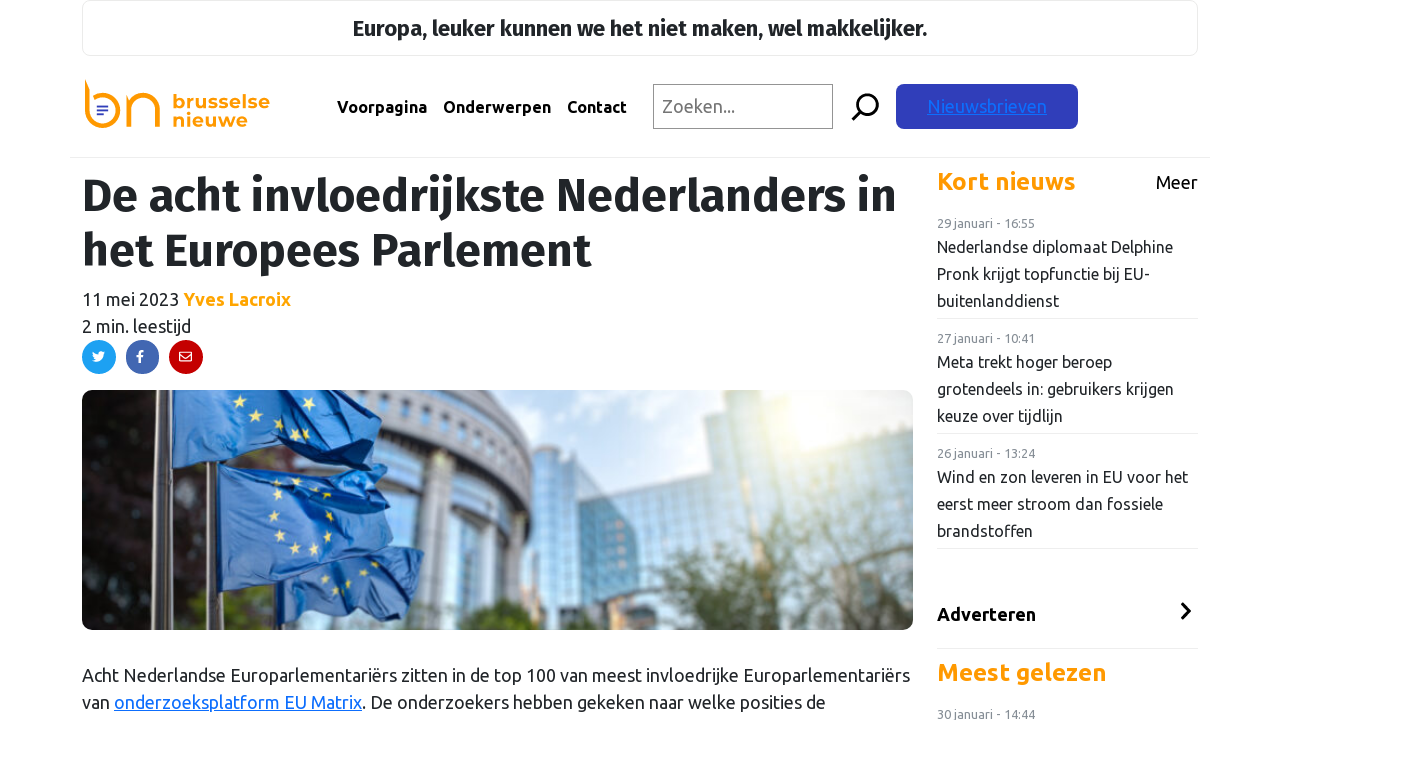

--- FILE ---
content_type: text/html; charset=UTF-8
request_url: https://brusselsenieuwe.nl/de-acht-invloedrijkste-nederlanders-in-het-europees-parlement/
body_size: 23756
content:
<!doctype html>
<html lang="nl-NL">
	<head>
  <!-- Google Tag Manager -->
  <script>
    (function(w,d,s,l,i){w[l]=w[l]||[];w[l].push({'gtm.start': new Date().getTime(),event:'gtm.js'});
    var f=d.getElementsByTagName(s)[0], j=d.createElement(s),dl=l!='dataLayer'?'&l='+l:'';j.async=true;
    j.src='https://www.googletagmanager.com/gtm.js?id='+i+dl;f.parentNode.insertBefore(j,f);})(window,document,'script','dataLayer','GTM-MJNTPFD');
  </script>
  <!-- End Google Tag Manager -->
  <meta charset="utf-8">
  <meta http-equiv="x-ua-compatible" content="ie=edge">
  <meta name="viewport" content="width=device-width, initial-scale=1, shrink-to-fit=no">
  <link rel="apple-touch-icon" sizes="180x180" href="/apple-touch-icon.png?v=1.0.6">
  <link rel="icon" type="image/png" sizes="32x32" href="/favicon-32x32.png?v=1.0.6">
  <link rel="icon" type="image/png" sizes="16x16" href="/favicon-16x16.png?v=1.0.6">
  <link rel="manifest" href="/site.webmanifest?v=1.0.6">
  <link rel="mask-icon" href="/safari-pinned-tab.svg?v=1.0.6" color="#ff9a00">
  <link rel="shortcut icon" href="/favicon.ico?v=1.0.6">
  <meta name="msapplication-TileColor" content="#da532c">
  <meta name="msapplication-TileImage" content="/mstile-144x144.png?v=1.0.6">
  <meta name="theme-color" content="#ff9a00">
  <link rel="preconnect" href="https://fonts.googleapis.com">
  <link rel="preconnect" href="https://fonts.gstatic.com" crossorigin>
  <link href="https://fonts.googleapis.com/css2?family=Ubuntu:wght@400;700&display=swap" rel="stylesheet">
  <link rel="preconnect" href="https://fonts.googleapis.com">
  <link rel="preconnect" href="https://fonts.gstatic.com" crossorigin>
  <link href="https://fonts.googleapis.com/css2?family=Fira+Sans:wght@400;700&display=swap" rel="stylesheet">

  <meta name='robots' content='index, follow, max-image-preview:large, max-snippet:-1, max-video-preview:-1' />
	<style>img:is([sizes="auto" i], [sizes^="auto," i]) { contain-intrinsic-size: 3000px 1500px }</style>
	
	<!-- This site is optimized with the Yoast SEO plugin v26.6 - https://yoast.com/wordpress/plugins/seo/ -->
	<title>De acht invloedrijkste Nederlanders in het Europees Parlement - Brusselse Nieuwe</title>
	<link rel="canonical" href="https://brusselsenieuwe.nl/de-acht-invloedrijkste-nederlanders-in-het-europees-parlement/" />
	<meta property="og:locale" content="nl_NL" />
	<meta property="og:type" content="article" />
	<meta property="og:title" content="De acht invloedrijkste Nederlanders in het Europees Parlement - Brusselse Nieuwe" />
	<meta property="og:description" content="Acht Nederlandse Europarlementariërs zitten in de top 100 van meest invloedrijke Europarlementariërs van onderzoeksplatform EU Matrix. De onderzoekers hebben gekeken naar welke posities de Europarlementariërs in het Europees Parlement hebben, hoe actief ze zijn, hoe vaak ze aanwezig waren en hoe groot hun netwerk is. Let op! De top 100 is best speciaal. In totaal &hellip; Continued" />
	<meta property="og:url" content="https://brusselsenieuwe.nl/de-acht-invloedrijkste-nederlanders-in-het-europees-parlement/" />
	<meta property="og:site_name" content="Brusselse Nieuwe" />
	<meta property="article:published_time" content="2023-05-11T13:30:00+00:00" />
	<meta property="article:modified_time" content="2023-05-11T14:36:56+00:00" />
	<meta property="og:image" content="https://brusselsenieuwe.nl/wp-content/uploads/2022/09/iStock-483074908-1-scaled.jpg" />
	<meta property="og:image:width" content="2560" />
	<meta property="og:image:height" content="1707" />
	<meta property="og:image:type" content="image/jpeg" />
	<meta name="author" content="Yves Lacroix" />
	<meta name="twitter:card" content="summary_large_image" />
	<meta name="twitter:label1" content="Geschreven door" />
	<meta name="twitter:data1" content="Yves Lacroix" />
	<meta name="twitter:label2" content="Geschatte leestijd" />
	<meta name="twitter:data2" content="4 minuten" />
	<script type="application/ld+json" class="yoast-schema-graph">{"@context":"https://schema.org","@graph":[{"@type":"WebPage","@id":"https://brusselsenieuwe.nl/de-acht-invloedrijkste-nederlanders-in-het-europees-parlement/","url":"https://brusselsenieuwe.nl/de-acht-invloedrijkste-nederlanders-in-het-europees-parlement/","name":"De acht invloedrijkste Nederlanders in het Europees Parlement - Brusselse Nieuwe","isPartOf":{"@id":"https://brusselsenieuwe.nl/#website"},"primaryImageOfPage":{"@id":"https://brusselsenieuwe.nl/de-acht-invloedrijkste-nederlanders-in-het-europees-parlement/#primaryimage"},"image":{"@id":"https://brusselsenieuwe.nl/de-acht-invloedrijkste-nederlanders-in-het-europees-parlement/#primaryimage"},"thumbnailUrl":"https://brusselsenieuwe.nl/wp-content/uploads/2022/09/iStock-483074908-1-scaled.jpg","datePublished":"2023-05-11T13:30:00+00:00","dateModified":"2023-05-11T14:36:56+00:00","author":{"@id":"https://brusselsenieuwe.nl/#/schema/person/25b6ec86b32e39aa77bfc6374cd5bfe8"},"breadcrumb":{"@id":"https://brusselsenieuwe.nl/de-acht-invloedrijkste-nederlanders-in-het-europees-parlement/#breadcrumb"},"inLanguage":"nl-NL","potentialAction":[{"@type":"ReadAction","target":["https://brusselsenieuwe.nl/de-acht-invloedrijkste-nederlanders-in-het-europees-parlement/"]}]},{"@type":"ImageObject","inLanguage":"nl-NL","@id":"https://brusselsenieuwe.nl/de-acht-invloedrijkste-nederlanders-in-het-europees-parlement/#primaryimage","url":"https://brusselsenieuwe.nl/wp-content/uploads/2022/09/iStock-483074908-1-scaled.jpg","contentUrl":"https://brusselsenieuwe.nl/wp-content/uploads/2022/09/iStock-483074908-1-scaled.jpg","width":2560,"height":1707},{"@type":"BreadcrumbList","@id":"https://brusselsenieuwe.nl/de-acht-invloedrijkste-nederlanders-in-het-europees-parlement/#breadcrumb","itemListElement":[{"@type":"ListItem","position":1,"name":"Home","item":"https://brusselsenieuwe.nl/"},{"@type":"ListItem","position":2,"name":"Net binnen","item":"https://brusselsenieuwe.nl/net-binnen/"},{"@type":"ListItem","position":3,"name":"De acht invloedrijkste Nederlanders in het Europees Parlement"}]},{"@type":"WebSite","@id":"https://brusselsenieuwe.nl/#website","url":"https://brusselsenieuwe.nl/","name":"Brusselse Nieuwe","description":"Onafhankelijk nieuws over Europa","potentialAction":[{"@type":"SearchAction","target":{"@type":"EntryPoint","urlTemplate":"https://brusselsenieuwe.nl/?s={search_term_string}"},"query-input":{"@type":"PropertyValueSpecification","valueRequired":true,"valueName":"search_term_string"}}],"inLanguage":"nl-NL"},{"@type":"Person","@id":"https://brusselsenieuwe.nl/#/schema/person/25b6ec86b32e39aa77bfc6374cd5bfe8","name":"Yves Lacroix","image":{"@type":"ImageObject","inLanguage":"nl-NL","@id":"https://brusselsenieuwe.nl/#/schema/person/image/","url":"https://secure.gravatar.com/avatar/ad516503a11cd5ca435acc9bb6523536?s=96","contentUrl":"https://secure.gravatar.com/avatar/ad516503a11cd5ca435acc9bb6523536?s=96","caption":"Yves Lacroix"},"url":"https://brusselsenieuwe.nl/author/yvesbrusselsenieuwe-nl/"}]}</script>
	<!-- / Yoast SEO plugin. -->


<link rel='dns-prefetch' href='//platform.linkedin.com' />
<link rel='dns-prefetch' href='//fonts.googleapis.com' />
<script type="text/javascript">
/* <![CDATA[ */
window._wpemojiSettings = {"baseUrl":"https:\/\/s.w.org\/images\/core\/emoji\/16.0.1\/72x72\/","ext":".png","svgUrl":"https:\/\/s.w.org\/images\/core\/emoji\/16.0.1\/svg\/","svgExt":".svg","source":{"concatemoji":"https:\/\/brusselsenieuwe.nl\/wp-includes\/js\/wp-emoji-release.min.js?ver=5b9849051cee4a5800261dcf217d9f1e"}};
/*! This file is auto-generated */
!function(s,n){var o,i,e;function c(e){try{var t={supportTests:e,timestamp:(new Date).valueOf()};sessionStorage.setItem(o,JSON.stringify(t))}catch(e){}}function p(e,t,n){e.clearRect(0,0,e.canvas.width,e.canvas.height),e.fillText(t,0,0);var t=new Uint32Array(e.getImageData(0,0,e.canvas.width,e.canvas.height).data),a=(e.clearRect(0,0,e.canvas.width,e.canvas.height),e.fillText(n,0,0),new Uint32Array(e.getImageData(0,0,e.canvas.width,e.canvas.height).data));return t.every(function(e,t){return e===a[t]})}function u(e,t){e.clearRect(0,0,e.canvas.width,e.canvas.height),e.fillText(t,0,0);for(var n=e.getImageData(16,16,1,1),a=0;a<n.data.length;a++)if(0!==n.data[a])return!1;return!0}function f(e,t,n,a){switch(t){case"flag":return n(e,"\ud83c\udff3\ufe0f\u200d\u26a7\ufe0f","\ud83c\udff3\ufe0f\u200b\u26a7\ufe0f")?!1:!n(e,"\ud83c\udde8\ud83c\uddf6","\ud83c\udde8\u200b\ud83c\uddf6")&&!n(e,"\ud83c\udff4\udb40\udc67\udb40\udc62\udb40\udc65\udb40\udc6e\udb40\udc67\udb40\udc7f","\ud83c\udff4\u200b\udb40\udc67\u200b\udb40\udc62\u200b\udb40\udc65\u200b\udb40\udc6e\u200b\udb40\udc67\u200b\udb40\udc7f");case"emoji":return!a(e,"\ud83e\udedf")}return!1}function g(e,t,n,a){var r="undefined"!=typeof WorkerGlobalScope&&self instanceof WorkerGlobalScope?new OffscreenCanvas(300,150):s.createElement("canvas"),o=r.getContext("2d",{willReadFrequently:!0}),i=(o.textBaseline="top",o.font="600 32px Arial",{});return e.forEach(function(e){i[e]=t(o,e,n,a)}),i}function t(e){var t=s.createElement("script");t.src=e,t.defer=!0,s.head.appendChild(t)}"undefined"!=typeof Promise&&(o="wpEmojiSettingsSupports",i=["flag","emoji"],n.supports={everything:!0,everythingExceptFlag:!0},e=new Promise(function(e){s.addEventListener("DOMContentLoaded",e,{once:!0})}),new Promise(function(t){var n=function(){try{var e=JSON.parse(sessionStorage.getItem(o));if("object"==typeof e&&"number"==typeof e.timestamp&&(new Date).valueOf()<e.timestamp+604800&&"object"==typeof e.supportTests)return e.supportTests}catch(e){}return null}();if(!n){if("undefined"!=typeof Worker&&"undefined"!=typeof OffscreenCanvas&&"undefined"!=typeof URL&&URL.createObjectURL&&"undefined"!=typeof Blob)try{var e="postMessage("+g.toString()+"("+[JSON.stringify(i),f.toString(),p.toString(),u.toString()].join(",")+"));",a=new Blob([e],{type:"text/javascript"}),r=new Worker(URL.createObjectURL(a),{name:"wpTestEmojiSupports"});return void(r.onmessage=function(e){c(n=e.data),r.terminate(),t(n)})}catch(e){}c(n=g(i,f,p,u))}t(n)}).then(function(e){for(var t in e)n.supports[t]=e[t],n.supports.everything=n.supports.everything&&n.supports[t],"flag"!==t&&(n.supports.everythingExceptFlag=n.supports.everythingExceptFlag&&n.supports[t]);n.supports.everythingExceptFlag=n.supports.everythingExceptFlag&&!n.supports.flag,n.DOMReady=!1,n.readyCallback=function(){n.DOMReady=!0}}).then(function(){return e}).then(function(){var e;n.supports.everything||(n.readyCallback(),(e=n.source||{}).concatemoji?t(e.concatemoji):e.wpemoji&&e.twemoji&&(t(e.twemoji),t(e.wpemoji)))}))}((window,document),window._wpemojiSettings);
/* ]]> */
</script>
<link rel='stylesheet' id='mp-theme-css' href='https://brusselsenieuwe.nl/wp-content/plugins/memberpress/css/ui/theme.css?ver=1.12.11' type='text/css' media='all' />
<link rel='stylesheet' id='embedpress-css-css' href='https://brusselsenieuwe.nl/wp-content/plugins/embedpress/assets/css/embedpress.css?ver=1767323567' type='text/css' media='all' />
<link rel='stylesheet' id='embedpress-blocks-style-css' href='https://brusselsenieuwe.nl/wp-content/plugins/embedpress/assets/css/blocks.build.css?ver=1767323567' type='text/css' media='all' />
<link rel='stylesheet' id='embedpress-lazy-load-css-css' href='https://brusselsenieuwe.nl/wp-content/plugins/embedpress/assets/css/lazy-load.css?ver=1767323567' type='text/css' media='all' />
<style id='wp-emoji-styles-inline-css' type='text/css'>

	img.wp-smiley, img.emoji {
		display: inline !important;
		border: none !important;
		box-shadow: none !important;
		height: 1em !important;
		width: 1em !important;
		margin: 0 0.07em !important;
		vertical-align: -0.1em !important;
		background: none !important;
		padding: 0 !important;
	}
</style>
<link rel='stylesheet' id='wp-block-library-css' href='https://brusselsenieuwe.nl/wp-includes/css/dist/block-library/style.min.css?ver=5b9849051cee4a5800261dcf217d9f1e' type='text/css' media='all' />
<link rel='stylesheet' id='bpmp-mp3-player-style-css' href='https://brusselsenieuwe.nl/wp-content/plugins/audio-player-block/build/view.css?ver=5b9849051cee4a5800261dcf217d9f1e' type='text/css' media='all' />
<style id='global-styles-inline-css' type='text/css'>
:root{--wp--preset--aspect-ratio--square: 1;--wp--preset--aspect-ratio--4-3: 4/3;--wp--preset--aspect-ratio--3-4: 3/4;--wp--preset--aspect-ratio--3-2: 3/2;--wp--preset--aspect-ratio--2-3: 2/3;--wp--preset--aspect-ratio--16-9: 16/9;--wp--preset--aspect-ratio--9-16: 9/16;--wp--preset--color--black: #000000;--wp--preset--color--cyan-bluish-gray: #abb8c3;--wp--preset--color--white: #ffffff;--wp--preset--color--pale-pink: #f78da7;--wp--preset--color--vivid-red: #cf2e2e;--wp--preset--color--luminous-vivid-orange: #ff6900;--wp--preset--color--luminous-vivid-amber: #fcb900;--wp--preset--color--light-green-cyan: #7bdcb5;--wp--preset--color--vivid-green-cyan: #00d084;--wp--preset--color--pale-cyan-blue: #8ed1fc;--wp--preset--color--vivid-cyan-blue: #0693e3;--wp--preset--color--vivid-purple: #9b51e0;--wp--preset--gradient--vivid-cyan-blue-to-vivid-purple: linear-gradient(135deg,rgba(6,147,227,1) 0%,rgb(155,81,224) 100%);--wp--preset--gradient--light-green-cyan-to-vivid-green-cyan: linear-gradient(135deg,rgb(122,220,180) 0%,rgb(0,208,130) 100%);--wp--preset--gradient--luminous-vivid-amber-to-luminous-vivid-orange: linear-gradient(135deg,rgba(252,185,0,1) 0%,rgba(255,105,0,1) 100%);--wp--preset--gradient--luminous-vivid-orange-to-vivid-red: linear-gradient(135deg,rgba(255,105,0,1) 0%,rgb(207,46,46) 100%);--wp--preset--gradient--very-light-gray-to-cyan-bluish-gray: linear-gradient(135deg,rgb(238,238,238) 0%,rgb(169,184,195) 100%);--wp--preset--gradient--cool-to-warm-spectrum: linear-gradient(135deg,rgb(74,234,220) 0%,rgb(151,120,209) 20%,rgb(207,42,186) 40%,rgb(238,44,130) 60%,rgb(251,105,98) 80%,rgb(254,248,76) 100%);--wp--preset--gradient--blush-light-purple: linear-gradient(135deg,rgb(255,206,236) 0%,rgb(152,150,240) 100%);--wp--preset--gradient--blush-bordeaux: linear-gradient(135deg,rgb(254,205,165) 0%,rgb(254,45,45) 50%,rgb(107,0,62) 100%);--wp--preset--gradient--luminous-dusk: linear-gradient(135deg,rgb(255,203,112) 0%,rgb(199,81,192) 50%,rgb(65,88,208) 100%);--wp--preset--gradient--pale-ocean: linear-gradient(135deg,rgb(255,245,203) 0%,rgb(182,227,212) 50%,rgb(51,167,181) 100%);--wp--preset--gradient--electric-grass: linear-gradient(135deg,rgb(202,248,128) 0%,rgb(113,206,126) 100%);--wp--preset--gradient--midnight: linear-gradient(135deg,rgb(2,3,129) 0%,rgb(40,116,252) 100%);--wp--preset--font-size--small: 13px;--wp--preset--font-size--medium: 20px;--wp--preset--font-size--large: 36px;--wp--preset--font-size--x-large: 42px;--wp--preset--spacing--20: 0.44rem;--wp--preset--spacing--30: 0.67rem;--wp--preset--spacing--40: 1rem;--wp--preset--spacing--50: 1.5rem;--wp--preset--spacing--60: 2.25rem;--wp--preset--spacing--70: 3.38rem;--wp--preset--spacing--80: 5.06rem;--wp--preset--shadow--natural: 6px 6px 9px rgba(0, 0, 0, 0.2);--wp--preset--shadow--deep: 12px 12px 50px rgba(0, 0, 0, 0.4);--wp--preset--shadow--sharp: 6px 6px 0px rgba(0, 0, 0, 0.2);--wp--preset--shadow--outlined: 6px 6px 0px -3px rgba(255, 255, 255, 1), 6px 6px rgba(0, 0, 0, 1);--wp--preset--shadow--crisp: 6px 6px 0px rgba(0, 0, 0, 1);}:where(body) { margin: 0; }.wp-site-blocks > .alignleft { float: left; margin-right: 2em; }.wp-site-blocks > .alignright { float: right; margin-left: 2em; }.wp-site-blocks > .aligncenter { justify-content: center; margin-left: auto; margin-right: auto; }:where(.is-layout-flex){gap: 0.5em;}:where(.is-layout-grid){gap: 0.5em;}.is-layout-flow > .alignleft{float: left;margin-inline-start: 0;margin-inline-end: 2em;}.is-layout-flow > .alignright{float: right;margin-inline-start: 2em;margin-inline-end: 0;}.is-layout-flow > .aligncenter{margin-left: auto !important;margin-right: auto !important;}.is-layout-constrained > .alignleft{float: left;margin-inline-start: 0;margin-inline-end: 2em;}.is-layout-constrained > .alignright{float: right;margin-inline-start: 2em;margin-inline-end: 0;}.is-layout-constrained > .aligncenter{margin-left: auto !important;margin-right: auto !important;}.is-layout-constrained > :where(:not(.alignleft):not(.alignright):not(.alignfull)){margin-left: auto !important;margin-right: auto !important;}body .is-layout-flex{display: flex;}.is-layout-flex{flex-wrap: wrap;align-items: center;}.is-layout-flex > :is(*, div){margin: 0;}body .is-layout-grid{display: grid;}.is-layout-grid > :is(*, div){margin: 0;}body{padding-top: 0px;padding-right: 0px;padding-bottom: 0px;padding-left: 0px;}a:where(:not(.wp-element-button)){text-decoration: underline;}:root :where(.wp-element-button, .wp-block-button__link){background-color: #32373c;border-width: 0;color: #fff;font-family: inherit;font-size: inherit;line-height: inherit;padding: calc(0.667em + 2px) calc(1.333em + 2px);text-decoration: none;}.has-black-color{color: var(--wp--preset--color--black) !important;}.has-cyan-bluish-gray-color{color: var(--wp--preset--color--cyan-bluish-gray) !important;}.has-white-color{color: var(--wp--preset--color--white) !important;}.has-pale-pink-color{color: var(--wp--preset--color--pale-pink) !important;}.has-vivid-red-color{color: var(--wp--preset--color--vivid-red) !important;}.has-luminous-vivid-orange-color{color: var(--wp--preset--color--luminous-vivid-orange) !important;}.has-luminous-vivid-amber-color{color: var(--wp--preset--color--luminous-vivid-amber) !important;}.has-light-green-cyan-color{color: var(--wp--preset--color--light-green-cyan) !important;}.has-vivid-green-cyan-color{color: var(--wp--preset--color--vivid-green-cyan) !important;}.has-pale-cyan-blue-color{color: var(--wp--preset--color--pale-cyan-blue) !important;}.has-vivid-cyan-blue-color{color: var(--wp--preset--color--vivid-cyan-blue) !important;}.has-vivid-purple-color{color: var(--wp--preset--color--vivid-purple) !important;}.has-black-background-color{background-color: var(--wp--preset--color--black) !important;}.has-cyan-bluish-gray-background-color{background-color: var(--wp--preset--color--cyan-bluish-gray) !important;}.has-white-background-color{background-color: var(--wp--preset--color--white) !important;}.has-pale-pink-background-color{background-color: var(--wp--preset--color--pale-pink) !important;}.has-vivid-red-background-color{background-color: var(--wp--preset--color--vivid-red) !important;}.has-luminous-vivid-orange-background-color{background-color: var(--wp--preset--color--luminous-vivid-orange) !important;}.has-luminous-vivid-amber-background-color{background-color: var(--wp--preset--color--luminous-vivid-amber) !important;}.has-light-green-cyan-background-color{background-color: var(--wp--preset--color--light-green-cyan) !important;}.has-vivid-green-cyan-background-color{background-color: var(--wp--preset--color--vivid-green-cyan) !important;}.has-pale-cyan-blue-background-color{background-color: var(--wp--preset--color--pale-cyan-blue) !important;}.has-vivid-cyan-blue-background-color{background-color: var(--wp--preset--color--vivid-cyan-blue) !important;}.has-vivid-purple-background-color{background-color: var(--wp--preset--color--vivid-purple) !important;}.has-black-border-color{border-color: var(--wp--preset--color--black) !important;}.has-cyan-bluish-gray-border-color{border-color: var(--wp--preset--color--cyan-bluish-gray) !important;}.has-white-border-color{border-color: var(--wp--preset--color--white) !important;}.has-pale-pink-border-color{border-color: var(--wp--preset--color--pale-pink) !important;}.has-vivid-red-border-color{border-color: var(--wp--preset--color--vivid-red) !important;}.has-luminous-vivid-orange-border-color{border-color: var(--wp--preset--color--luminous-vivid-orange) !important;}.has-luminous-vivid-amber-border-color{border-color: var(--wp--preset--color--luminous-vivid-amber) !important;}.has-light-green-cyan-border-color{border-color: var(--wp--preset--color--light-green-cyan) !important;}.has-vivid-green-cyan-border-color{border-color: var(--wp--preset--color--vivid-green-cyan) !important;}.has-pale-cyan-blue-border-color{border-color: var(--wp--preset--color--pale-cyan-blue) !important;}.has-vivid-cyan-blue-border-color{border-color: var(--wp--preset--color--vivid-cyan-blue) !important;}.has-vivid-purple-border-color{border-color: var(--wp--preset--color--vivid-purple) !important;}.has-vivid-cyan-blue-to-vivid-purple-gradient-background{background: var(--wp--preset--gradient--vivid-cyan-blue-to-vivid-purple) !important;}.has-light-green-cyan-to-vivid-green-cyan-gradient-background{background: var(--wp--preset--gradient--light-green-cyan-to-vivid-green-cyan) !important;}.has-luminous-vivid-amber-to-luminous-vivid-orange-gradient-background{background: var(--wp--preset--gradient--luminous-vivid-amber-to-luminous-vivid-orange) !important;}.has-luminous-vivid-orange-to-vivid-red-gradient-background{background: var(--wp--preset--gradient--luminous-vivid-orange-to-vivid-red) !important;}.has-very-light-gray-to-cyan-bluish-gray-gradient-background{background: var(--wp--preset--gradient--very-light-gray-to-cyan-bluish-gray) !important;}.has-cool-to-warm-spectrum-gradient-background{background: var(--wp--preset--gradient--cool-to-warm-spectrum) !important;}.has-blush-light-purple-gradient-background{background: var(--wp--preset--gradient--blush-light-purple) !important;}.has-blush-bordeaux-gradient-background{background: var(--wp--preset--gradient--blush-bordeaux) !important;}.has-luminous-dusk-gradient-background{background: var(--wp--preset--gradient--luminous-dusk) !important;}.has-pale-ocean-gradient-background{background: var(--wp--preset--gradient--pale-ocean) !important;}.has-electric-grass-gradient-background{background: var(--wp--preset--gradient--electric-grass) !important;}.has-midnight-gradient-background{background: var(--wp--preset--gradient--midnight) !important;}.has-small-font-size{font-size: var(--wp--preset--font-size--small) !important;}.has-medium-font-size{font-size: var(--wp--preset--font-size--medium) !important;}.has-large-font-size{font-size: var(--wp--preset--font-size--large) !important;}.has-x-large-font-size{font-size: var(--wp--preset--font-size--x-large) !important;}
:where(.wp-block-post-template.is-layout-flex){gap: 1.25em;}:where(.wp-block-post-template.is-layout-grid){gap: 1.25em;}
:where(.wp-block-columns.is-layout-flex){gap: 2em;}:where(.wp-block-columns.is-layout-grid){gap: 2em;}
:root :where(.wp-block-pullquote){font-size: 1.5em;line-height: 1.6;}
</style>
<link rel='stylesheet' id='bn-plugin-css' href='https://brusselsenieuwe.nl/wp-content/plugins/bn-plugin/public/css/bn-plugin-public.css?ver=1.5.7' type='text/css' media='all' />
<link rel='stylesheet' id='paytium-public-css' href='https://brusselsenieuwe.nl/wp-content/plugins/paytium/public/css/public.css?ver=5.0.0' type='text/css' media='all' />
<link rel='stylesheet' id='paytium-jquery-ui-css' href='https://brusselsenieuwe.nl/wp-content/plugins/paytium/public/css/jquery-ui.css?ver=5.0.0' type='text/css' media='all' />
<link rel='stylesheet' id='mm-compiled-options-mobmenu-css' href='https://brusselsenieuwe.nl/wp-content/uploads/dynamic-mobmenu.css?ver=2.8.8-222' type='text/css' media='all' />
<link rel='stylesheet' id='mm-google-webfont-ubuntu-css' href='//fonts.googleapis.com/css?family=Ubuntu%3Ainherit%2C400&#038;subset=latin%2Clatin-ext&#038;ver=5b9849051cee4a5800261dcf217d9f1e' type='text/css' media='all' />
<link rel='stylesheet' id='elementor-frontend-css' href='https://brusselsenieuwe.nl/wp-content/plugins/elementor/assets/css/frontend.min.css?ver=3.34.0' type='text/css' media='all' />
<link rel='stylesheet' id='eael-general-css' href='https://brusselsenieuwe.nl/wp-content/plugins/essential-addons-for-elementor-lite/assets/front-end/css/view/general.min.css?ver=6.5.7' type='text/css' media='all' />
<link rel='stylesheet' id='sage/main.css-css' href='https://brusselsenieuwe.nl/wp-content/themes/bruz-theme/dist/styles/main_371738ce.css' type='text/css' media='all' />
<link rel='stylesheet' id='google_fonts-css' href='//fonts.googleapis.com/css2?family=Montserrat:ital@0;1&#038;family=Oswald:wght@500&#038;display=swap' type='text/css' media='all' />
<link rel='stylesheet' id='cssmobmenu-icons-css' href='https://brusselsenieuwe.nl/wp-content/plugins/mobile-menu/includes/css/mobmenu-icons.css?ver=5b9849051cee4a5800261dcf217d9f1e' type='text/css' media='all' />
<link rel='stylesheet' id='cssmobmenu-css' href='https://brusselsenieuwe.nl/wp-content/plugins/mobile-menu/includes/css/mobmenu.css?ver=2.8.8' type='text/css' media='all' />
<script type="text/javascript" id="jquery-core-js-extra">
/* <![CDATA[ */
var appp_ajax_login = {"processing":"Logging in....","required":"Fields are required","error":"Error Logging in"};
/* ]]> */
</script>
<script type="text/javascript" src="https://brusselsenieuwe.nl/wp-includes/js/jquery/jquery.min.js?ver=3.7.1" id="jquery-core-js"></script>
<script type="text/javascript" src="https://brusselsenieuwe.nl/wp-includes/js/jquery/jquery-migrate.min.js?ver=3.4.1" id="jquery-migrate-js"></script>
<script type="text/javascript" src="https://brusselsenieuwe.nl/wp-content/plugins/bn-plugin/public/js/bn-plugin-public.js?ver=1.5.7" id="bn-plugin-js"></script>
<script defer type="text/javascript" async="async" src="//platform.linkedin.com/badges/js/profile.js" id="bruz/extern/linkedin-js"></script>
<script type="text/javascript" src="https://brusselsenieuwe.nl/wp-content/plugins/mobile-menu/includes/js/mobmenu.js?ver=2.8.8" id="mobmenujs-js"></script>
<script type="text/javascript" src="https://brusselsenieuwe.nl/wp-content/plugins/apppresser/js/no-app.js?ver=4.5.2" id="appp-no-app-js"></script>
<link rel="https://api.w.org/" href="https://brusselsenieuwe.nl/wp-json/" /><link rel="alternate" title="JSON" type="application/json" href="https://brusselsenieuwe.nl/wp-json/wp/v2/posts/37024" /><link rel="EditURI" type="application/rsd+xml" title="RSD" href="https://brusselsenieuwe.nl/xmlrpc.php?rsd" />

<link rel='shortlink' href='https://brusselsenieuwe.nl/?p=37024' />
<link rel="alternate" title="oEmbed (JSON)" type="application/json+oembed" href="https://brusselsenieuwe.nl/wp-json/oembed/1.0/embed?url=https%3A%2F%2Fbrusselsenieuwe.nl%2Fde-acht-invloedrijkste-nederlanders-in-het-europees-parlement%2F" />
<link rel="alternate" title="oEmbed (XML)" type="text/xml+oembed" href="https://brusselsenieuwe.nl/wp-json/oembed/1.0/embed?url=https%3A%2F%2Fbrusselsenieuwe.nl%2Fde-acht-invloedrijkste-nederlanders-in-het-europees-parlement%2F&#038;format=xml" />
<style>
        .premium-thumbnail-container {
            display: inline-block;
        }
        .premium-badge {
            position: absolute;
            top: 10px;
            right: 10px;
            background-color: #ff9900;
            color: white;
            padding: 5px 10px;
            font-size: 12px;
            font-weight: bold;
            z-index: 10;
            border-radius: 5px;
        }
    </style><meta name="generator" content="Elementor 3.34.0; features: additional_custom_breakpoints; settings: css_print_method-internal, google_font-enabled, font_display-auto">
			<style>
				.e-con.e-parent:nth-of-type(n+4):not(.e-lazyloaded):not(.e-no-lazyload),
				.e-con.e-parent:nth-of-type(n+4):not(.e-lazyloaded):not(.e-no-lazyload) * {
					background-image: none !important;
				}
				@media screen and (max-height: 1024px) {
					.e-con.e-parent:nth-of-type(n+3):not(.e-lazyloaded):not(.e-no-lazyload),
					.e-con.e-parent:nth-of-type(n+3):not(.e-lazyloaded):not(.e-no-lazyload) * {
						background-image: none !important;
					}
				}
				@media screen and (max-height: 640px) {
					.e-con.e-parent:nth-of-type(n+2):not(.e-lazyloaded):not(.e-no-lazyload),
					.e-con.e-parent:nth-of-type(n+2):not(.e-lazyloaded):not(.e-no-lazyload) * {
						background-image: none !important;
					}
				}
			</style>
					<style type="text/css" id="wp-custom-css">
			.page-header {display: none;}


a.fn{color: orange; text-decoration: none; font-weight: 600;}
	
.slagzinbn {
		text-align: center;
	border-style: solid;
	border-width: 1px;
    border-color: #ebebea;
		padding: 10px;
	  border-radius: 8px
	}

.slagzinbn p{
	margin-bottom: 0;
	font-size: 22px;
	}
	
.menu-item-9760 {background-color: #303eba; border-radius: 8px; padding-left: 12px; padding-right: 12px;}
	
ul#mobmenuright .menu-item-9760 a{color: #fff !important;}

.menu-item-9760 a.nav-link{color: #fff !important;}
}

.page-header {display: none;}

.elementor-section.elementor-section-boxed > .elementor-container {
    max-width: 1308px;
}

.pt-checkout-form {
    border: 2px solid #f90;
    padding: 5px 25px;
    width: 40em;
    border-radius: 10px;
}
h1.entry-title{font-size: 46px;}

.pt-checkout-form button.pt-payment-btn{background-color: #f90; letter-spacing: 1px; }

@media (min-width: 992px) {
.navbar-expand-lg .navbar-nav .nav-link, .navbar-expand-lg .navbar-nav .top-nav .top-menu .nav a, .top-nav .top-menu .nav .navbar-expand-lg .navbar-nav a {
    padding-right: 12px;
    padding-left: 12px;
}
.menu-item-166 {padding-left:22px }
.elementor {margin-top: 60px;}
	
}

.topmenu .wp-block-search__inside-wrapper {
	margin-left: 1em;
}

@media (max-width: 1065px) {
header h1.entry-title {
    line-height: 36px !important;
		font-size: 36px;
	}
	.europaleuker p{padding-left: 40px; padding-right: 40px; font-size: 18px;}
	.elementor {margin-top: 60px;}
}
@media (min-width: 1065px) {
	.menu-item-9760 {display: none;}
}

@media (min-width: 1200px) {
	.topmenu input[type=search] {width: 10em;}
}

@media (min-width: 1400px) {
	.featured-image {height: 340px;}
	.topmenu input[type=search] {width: 20.5em;}
}


@media (max-width: 1065px) {
	.post-image .featured-image img {width: 100%;}
}




.header-content .logo{
    min-width: 20%;
    max-width: 70%;
    width: 250px;
}

.logo-svg {
    width: 200px;
}


.single-post,
.single-branded-content {font-size: 18px;}

.post-image img {
	  border-radius: 10px 10px;
    width: 100%;
    height: 100%;
    -o-object-fit: cover;
    object-fit: cover;
}

.page-id-3777 .elementor-widget-container ul li {background-color: orange; color: white; padding: 10px 15px; display: inline; float: left; margin: 3px;}

.page-id-3777 .elementor-widget-container ul li a {color: white;}

span.bnfooterkop {display: inline-block; margin-bottom: 15px;}

.bnfooter ul li a {text-decoration: none;}

.featured-image img {max-height: 375px;}

.bnfooterkop{font-size: 18px;}

.mob-icon-menu{background-color: #ebebeaaa;font-size: 45px !important;border-radius:5px;}

.entry-excerpt {font-weight: 600;}

body .bvt .bvt-item.passed {
  background-color: #303eba;
  color: #fff;
}

body .bvt .bvt-item.passed:after {
  background-color: #303eba;
  border-top-color: #fff;
  border-left-color: #fff;
}

body .bvt .bvt-item.current {
  background-color: #f90;
  color: #000;
}

body .bvt .bvt-item.current:after {
  background-color: #f90;
  border-top-color: #f90;
  border-left-color: #f90;
}

body .bvt .bvt-item.ahead {
  background-color: #eee;
  color: #333;
}

body .bvt .bvt-item.ahead:not(:last-child):after {
  background-color: #eee;
  border-top-color: #555;
  border-left-color: #555;
}

.tippy-box[data-theme~='bruz'] {
  background-color: #ddd;
  color: #333;
}

.tippy-box[data-theme~='bruz'][data-placement^='top'] > .tippy-arrow::before {
  border-top-color: #ddd;
}

.block .posts li.post {
	padding: 4px 0;
}

.card {
	height: 340px;
}

.card .post-image {
	min-height: 185px;
}

#sib-container.sib-container--large.sib-container--vertical {
	padding: 0 0 8px 0;
}

/* MemberPress Blogpagina Loginlink & Terms label */
.mepr-login-link, .mp-form-row.mepr_bold.mepr_price, .have-coupon-link {
	display: none !important;
}

/* 
 * Niet aanraken:
 * Aanmeldformulier: "Terms" of "Price" 
 * Aanmeldformulier: "Login"
 * Aanmeldformulier: "Invalid Email" en "Please fix errors above"
*/
.mp-form-row.mepr_bold.mepr_price, .mepr-login-form-wrap, .cc-error, .mepr-form-has-errors { 
display: none !important; 
}

/* MemberPress: Aanmeldpagina navigatie items */
.mepr-rl-footer-widgets, .mobmenu-right-alignment.mobmenu-panel.mobmenu-right-panel {
display: none !important;
}

/* MemberPress: Aanmeldpagina gebruikersgegevens rechtsboven */
.profile-menu__button-group .profile-menu__text, 
.profile-menu__button-group .profile-menu__text--small, 
.profile-menu__button-group .profile-menu__arrow_down {
color: white !important;
}

/* Alles hieronder is tijdelijk en moet weer weg na 1 juli 2024
#menu-sidebar-menu{display:none;}
.block, .strip {
    margin-bottom: 0;
}
div.sidead.mb-4{margin-bottom: 0px !important;}
.snel-links .menu-item{padding: 0px;}
.sidebar-advertentie h6.pt-5 {padding-top: 0px!important;}
*/		</style>
		</head>

	<body class="wp-singular post-template-default single single-post postid-37024 single-format-standard wp-theme-bruz-themeresources de-acht-invloedrijkste-nederlanders-in-het-europees-parlement mob-menu-slideout-over app-data index-data singular-data single-data single-post-data single-post-de-acht-invloedrijkste-nederlanders-in-het-europees-parlement-data elementor-default elementor-kit-3750">
		<!-- Google Tag Manager (noscript) -->
		<noscript>
			<iframe src="https://www.googletagmanager.com/ns.html?id=GTM-MJNTPFD" height="0" width="0" style="display:none;visibility:hidden"></iframe>
		</noscript>
		<!-- End Google Tag Manager (noscript) -->
		<div class="container-outer">
			<div class="container content-container">
								<div class="container-fluid slagzinbn">
	<div class="col-12 europaleuker">
		<p>
			 <strong>Europa, leuker kunnen we het niet maken, wel makkelijker.</strong>
		</p>
	</div>
</div>
<header id="theme-header" class="theme-header row">
  <div class="header-content col-12">
    <div class="logo">
      <h1>
        <a class="brand" href="https://brusselsenieuwe.nl/">
          <svg class="logo-svg" id="Laag_1" data-name="Laag 1" xmlns="http://www.w3.org/2000/svg" viewBox="0 0 1000 250"><defs><style>.cls-1{fill:#f90;}.cls-2{fill:#303eba;}</style></defs><path class="cls-1" d="M486.18,97.35a23.59,23.59,0,0,1,9.18,9.22,27.91,27.91,0,0,1,3.32,13.83,27.91,27.91,0,0,1-3.32,13.83,23.59,23.59,0,0,1-9.18,9.22,26,26,0,0,1-13,3.28q-10.54,0-16.06-6.65V146H443V75.44h14.83v24.81q5.61-6.18,15.4-6.18A26.1,26.1,0,0,1,486.18,97.35ZM480,130.71q3.64-3.84,3.65-10.31T480,110.09a13.32,13.32,0,0,0-18.73,0q-3.66,3.84-3.66,10.31t3.66,10.31a13.32,13.32,0,0,0,18.73,0Z"/><path class="cls-1" d="M532.09,96a26.78,26.78,0,0,1,10.41-1.9v13.69c-1.65-.13-2.76-.19-3.33-.19q-6.37,0-10,3.56t-3.61,10.7V146H510.75V94.83h14.16v6.75A16.57,16.57,0,0,1,532.09,96Z"/><path class="cls-1" d="M605.42,94.83V146H591.35v-6.09a19.61,19.61,0,0,1-7,5.09,22.18,22.18,0,0,1-8.84,1.76q-10.08,0-16-5.8t-5.89-17.2V94.83h14.83v26.71q0,12.36,10.36,12.36a11.16,11.16,0,0,0,8.55-3.47q3.23-3.47,3.23-10.31V94.83Z"/><path class="cls-1" d="M626.14,145.16a32.77,32.77,0,0,1-9.7-3.94l4.95-10.65a30.62,30.62,0,0,0,8.27,3.56,34.55,34.55,0,0,0,9.5,1.38q9.4,0,9.41-4.65c0-1.46-.86-2.51-2.57-3.14a38.62,38.62,0,0,0-7.89-1.62,76.47,76.47,0,0,1-10.36-2.18,16.18,16.18,0,0,1-7.08-4.37c-2-2.1-3-5.07-3-8.94a14,14,0,0,1,2.8-8.6,18.14,18.14,0,0,1,8.18-5.85,35,35,0,0,1,12.69-2.09,49.87,49.87,0,0,1,10.78,1.19A30.18,30.18,0,0,1,661,98.54l-4.94,10.55a29.55,29.55,0,0,0-14.73-3.8q-4.76,0-7.13,1.33a3.91,3.91,0,0,0-2.38,3.42,3.41,3.41,0,0,0,2.57,3.33,45.73,45.73,0,0,0,8.17,1.8,88.53,88.53,0,0,1,10.27,2.24,15.45,15.45,0,0,1,6.94,4.32q2.94,3.13,2.94,8.75a13.5,13.5,0,0,1-2.85,8.45,18.18,18.18,0,0,1-8.32,5.76,37.1,37.1,0,0,1-13,2A49.4,49.4,0,0,1,626.14,145.16Z"/><path class="cls-1" d="M678.79,145.16a32.81,32.81,0,0,1-9.69-3.94L674,130.57a30.75,30.75,0,0,0,8.27,3.56,34.62,34.62,0,0,0,9.51,1.38q9.4,0,9.41-4.65c0-1.46-.86-2.51-2.57-3.14a38.62,38.62,0,0,0-7.89-1.62,76.13,76.13,0,0,1-10.36-2.18,16.07,16.07,0,0,1-7.08-4.37c-2-2.1-3-5.07-3-8.94a14,14,0,0,1,2.81-8.6,18.11,18.11,0,0,1,8.17-5.85A35,35,0,0,1,694,94.07a50,50,0,0,1,10.79,1.19,30.29,30.29,0,0,1,8.89,3.28l-4.95,10.55a29.55,29.55,0,0,0-14.73-3.8c-3.17,0-5.54.44-7.13,1.33A3.92,3.92,0,0,0,684.5,110a3.4,3.4,0,0,0,2.56,3.33,45.88,45.88,0,0,0,8.18,1.8,88.3,88.3,0,0,1,10.26,2.24,15.39,15.39,0,0,1,6.94,4.32c2,2.09,2.95,5,2.95,8.75a13.5,13.5,0,0,1-2.85,8.45,18.29,18.29,0,0,1-8.32,5.76,37.14,37.14,0,0,1-13,2A49.54,49.54,0,0,1,678.79,145.16Z"/><path class="cls-1" d="M776.5,124.58H737.82a12,12,0,0,0,4.94,7.51,16.35,16.35,0,0,0,9.69,2.76,19.69,19.69,0,0,0,7.09-1.19,17.15,17.15,0,0,0,5.75-3.76l7.88,8.56q-7.21,8.26-21.1,8.27a33.39,33.39,0,0,1-15.3-3.38A24.65,24.65,0,0,1,726.51,134a25.77,25.77,0,0,1-3.62-13.59,26.09,26.09,0,0,1,3.57-13.54,25,25,0,0,1,9.79-9.41,30.28,30.28,0,0,1,27.51-.15,23.69,23.69,0,0,1,9.56,9.27,27.69,27.69,0,0,1,3.47,14C776.79,120.78,776.69,122.11,776.5,124.58Zm-34.69-16.44a12.11,12.11,0,0,0-4.18,7.79h25.18a12.21,12.21,0,0,0-4.18-7.74,12.46,12.46,0,0,0-8.36-2.9A12.77,12.77,0,0,0,741.81,108.14Z"/><path class="cls-1" d="M788.86,75.44h14.82V146H788.86Z"/><path class="cls-1" d="M824.4,145.16a32.81,32.81,0,0,1-9.69-3.94l4.94-10.65a30.75,30.75,0,0,0,8.27,3.56,34.62,34.62,0,0,0,9.51,1.38q9.41,0,9.41-4.65c0-1.46-.86-2.51-2.57-3.14a38.62,38.62,0,0,0-7.89-1.62A76.13,76.13,0,0,1,826,123.92a16.18,16.18,0,0,1-7.08-4.37c-2-2.1-3-5.07-3-8.94a14,14,0,0,1,2.8-8.6,18.11,18.11,0,0,1,8.17-5.85,35,35,0,0,1,12.69-2.09,50,50,0,0,1,10.79,1.19,30.29,30.29,0,0,1,8.89,3.28l-4.95,10.55a29.55,29.55,0,0,0-14.73-3.8c-3.17,0-5.54.44-7.13,1.33a3.92,3.92,0,0,0-2.37,3.42,3.4,3.4,0,0,0,2.56,3.33,45.88,45.88,0,0,0,8.18,1.8,88.3,88.3,0,0,1,10.26,2.24,15.39,15.39,0,0,1,6.94,4.32c2,2.09,3,5,3,8.75a13.5,13.5,0,0,1-2.85,8.45,18.23,18.23,0,0,1-8.32,5.76,37.1,37.1,0,0,1-13,2A49.54,49.54,0,0,1,824.4,145.16Z"/><path class="cls-1" d="M922.11,124.58H883.43a12,12,0,0,0,4.94,7.51,16.37,16.37,0,0,0,9.7,2.76,19.68,19.68,0,0,0,7.08-1.19,17.15,17.15,0,0,0,5.75-3.76l7.89,8.56q-7.23,8.26-21.11,8.27a33.39,33.39,0,0,1-15.3-3.38A24.65,24.65,0,0,1,872.12,134a25.76,25.76,0,0,1-3.61-13.59,26.08,26.08,0,0,1,3.56-13.54,25,25,0,0,1,9.79-9.41,30.3,30.3,0,0,1,27.52-.15,23.73,23.73,0,0,1,9.55,9.27,27.69,27.69,0,0,1,3.47,14C922.4,120.78,922.3,122.11,922.11,124.58Zm-34.69-16.44a12.11,12.11,0,0,0-4.18,7.79h25.18a12.21,12.21,0,0,0-4.18-7.74,12.46,12.46,0,0,0-8.36-2.9A12.77,12.77,0,0,0,887.42,108.14Z"/><path class="cls-1" d="M489.41,192.48q5.85,5.7,5.85,16.92v29.27H480.43v-27c0-4.05-.88-7.08-2.66-9.08s-4.34-3-7.7-3a11.8,11.8,0,0,0-8.93,3.47q-3.33,3.46-3.33,10.31v25.28H443V187.54h14.17v6a19.5,19.5,0,0,1,7.32-5,25.49,25.49,0,0,1,9.59-1.76Q483.57,186.78,489.41,192.48Z"/><path class="cls-1" d="M511.61,178a8,8,0,0,1,0-11.78,9.42,9.42,0,0,1,6.65-2.38,9.64,9.64,0,0,1,6.65,2.28,7.3,7.3,0,0,1,2.57,5.71,8,8,0,0,1-2.57,6.13,10.41,10.41,0,0,1-13.3,0Zm-.76,9.51h14.82v51.13H510.85Z"/><path class="cls-1" d="M591.45,217.29H552.76a12.07,12.07,0,0,0,5,7.51,16.31,16.31,0,0,0,9.69,2.75,19.68,19.68,0,0,0,7.08-1.18,17.25,17.25,0,0,0,5.75-3.76l7.89,8.56q-7.23,8.27-21.1,8.26a33.33,33.33,0,0,1-15.3-3.37,24.75,24.75,0,0,1-10.27-9.36,25.76,25.76,0,0,1-3.61-13.59,26.12,26.12,0,0,1,3.57-13.55,24.94,24.94,0,0,1,9.78-9.41,30.34,30.34,0,0,1,27.52-.14,23.47,23.47,0,0,1,9.55,9.27,27.54,27.54,0,0,1,3.47,14C591.73,213.49,591.64,214.82,591.45,217.29Zm-34.69-16.44a12.12,12.12,0,0,0-4.19,7.79h25.19a12.31,12.31,0,0,0-4.18-7.75,12.52,12.52,0,0,0-8.37-2.9A12.72,12.72,0,0,0,556.76,200.85Z"/><path class="cls-1" d="M655.32,187.54v51.13H641.25v-6.08a19.74,19.74,0,0,1-7,5.09,22.18,22.18,0,0,1-8.84,1.75q-10.08,0-16-5.79t-5.89-17.21V187.54h14.83v26.71q0,12.36,10.36,12.35a11.12,11.12,0,0,0,8.55-3.47q3.22-3.47,3.23-10.31V187.54Z"/><path class="cls-1" d="M753.41,187.54l-18.54,51.13H720.61l-11.5-31.74-11.88,31.74H683l-18.44-51.13h14l12.07,34.6,12.55-34.6h12.54l12.17,34.6,12.45-34.6Z"/><path class="cls-1" d="M810.91,217.29H772.23a12,12,0,0,0,4.94,7.51,16.35,16.35,0,0,0,9.69,2.75,19.68,19.68,0,0,0,7.08-1.18,17.25,17.25,0,0,0,5.75-3.76l7.89,8.56q-7.22,8.27-21.1,8.26a33.36,33.36,0,0,1-15.3-3.37,24.75,24.75,0,0,1-10.27-9.36,25.85,25.85,0,0,1-3.61-13.59,26.12,26.12,0,0,1,3.57-13.55,25,25,0,0,1,9.79-9.41,30.32,30.32,0,0,1,27.51-.14,23.56,23.56,0,0,1,9.56,9.27,27.63,27.63,0,0,1,3.46,14C811.19,213.49,811.1,214.82,810.91,217.29Zm-34.69-16.44a12.11,12.11,0,0,0-4.18,7.79h25.18a12.31,12.31,0,0,0-4.18-7.75,12.51,12.51,0,0,0-8.36-2.9A12.72,12.72,0,0,0,776.22,200.85Z"/><rect class="cls-2" x="58.98" y="171.69" width="34.6" height="9.33"/><rect class="cls-2" x="58.98" y="152.35" width="56.82" height="9.33"/><rect class="cls-2" x="58.98" y="133" width="56.82" height="9.33"/><path class="cls-1" d="M88,69.07A87.49,87.49,0,0,0,39.39,83.75l9,21.49a65.22,65.22,0,1,1-25.67,52.29h0v-104L0,0,.05,156.71l0,0c0,.09,0,.19,0,.28a88,88,0,1,0,88-88Z"/><path class="cls-1" d="M290.6,69a83.51,83.51,0,0,0-70.51,38.83l-13-30.66,0,74.79c0,.19,0,.37,0,.55l0,86.76h23.66V152.53a59.89,59.89,0,0,1,119.77,0v6.62h0v80l23.64,0V151.56C373.5,106.06,336,69,290.6,69Z"/></svg>          <strong>Brusselse Nieuwe</strong>
        </a>
      </h1>
    </div>
	  <nav class="navbar navbar-expand-xl navbar-light col-12">
    	<div class="collapse navbar-collapse">
      		        	<div class="menu-main-menu-container"><ul id="menu-main-menu" class="navbar-nav"><li itemscope="itemscope" itemtype="https://www.schema.org/SiteNavigationElement" id="menu-item-166" class="menu-item menu-item-type-custom menu-item-object-custom menu-item-166 nav-item"><a title="Voorpagina" href="/" class="nav-link">Voorpagina</a></li>
<li itemscope="itemscope" itemtype="https://www.schema.org/SiteNavigationElement" id="menu-item-12007" class="menu-item menu-item-type-post_type menu-item-object-page menu-item-12007 nav-item"><a title="Onderwerpen" href="https://brusselsenieuwe.nl/themas/" class="nav-link">Onderwerpen</a></li>
<li itemscope="itemscope" itemtype="https://www.schema.org/SiteNavigationElement" id="menu-item-12884" class="menu-item menu-item-type-post_type menu-item-object-page menu-item-12884 nav-item"><a title="Contact" href="https://brusselsenieuwe.nl/contact/" class="nav-link">Contact</a></li>
<li itemscope="itemscope" itemtype="https://www.schema.org/SiteNavigationElement" id="menu-item-9760" class="menu-item menu-item-type-custom menu-item-object-custom menu-item-9760 nav-item"><a title="Nieuwsbrieven" href="https://shop.brusselsenieuwe.nl/" class="nav-link">Nieuwsbrieven</a></li>
</ul></div>
      				  	<div class="widget block-2 widget_block widget_search topmenu"><form role="search" method="get" action="https://brusselsenieuwe.nl/" class="wp-block-search__button-outside wp-block-search__icon-button wp-block-search"    ><label class="wp-block-search__label screen-reader-text" for="wp-block-search__input-1" >Zoeken</label><div class="wp-block-search__inside-wrapper " ><input class="wp-block-search__input" id="wp-block-search__input-1" placeholder="Zoeken..." value="" type="search" name="s" required /><button aria-label="Zoeken" class="wp-block-search__button has-icon wp-element-button" type="submit" ><svg class="search-icon" viewBox="0 0 24 24" width="24" height="24">
					<path d="M13 5c-3.3 0-6 2.7-6 6 0 1.4.5 2.7 1.3 3.7l-3.8 3.8 1.1 1.1 3.8-3.8c1 .8 2.3 1.3 3.7 1.3 3.3 0 6-2.7 6-6S16.3 5 13 5zm0 10.5c-2.5 0-4.5-2-4.5-4.5s2-4.5 4.5-4.5 4.5 2 4.5 4.5-2 4.5-4.5 4.5z"></path>
				</svg></button></div></form></div><div class="widget block-3 widget_block topmenu">
<div class="wp-block-buttons is-layout-flex wp-block-buttons-is-layout-flex">
<div class="wp-block-button"><a class="wp-block-button__link wp-element-button" href="https://shop.brusselsenieuwe.nl/">Nieuwsbrieven</a></div>
</div>
</div>    	</div>
  	</nav>     
  </div>

</header>
				<main class="row">
					
					<div class="main-content col-12 col-lg-9">
						       <article class="post-37024 post type-post status-publish format-standard has-post-thumbnail hentry category-nieuws tag-europees-parlement tag-nederland">
  <div class="row">

    <div class="col-12">
      <div class="card h-100 min-h-100x">
        <div class="bg-white h-100">
          <header>
            <h1 class="entry-title">De acht invloedrijkste Nederlanders in het Europees Parlement</h1>
                        <time class="updated" datetime="2023-05-11T13:30:00+00:00">11 mei 2023</time>
<a href="https://brusselsenieuwe.nl/author/yvesbrusselsenieuwe-nl/" rel="author" class="fn">
  Yves Lacroix
</a>
            <div class="entry-readtime">
              2 min. leestijd
            </div>
          </header>
        </div>
      </div>
    </div>
	 
    <div class="col-12 mb-3">
      <div class="share-buttons">
        <a href="https://twitter.com/share?url=https://brusselsenieuwe.nl/de-acht-invloedrijkste-nederlanders-in-het-europees-parlement/" target="_blank" id="twit-share-button"><i style="font-size:13px;" class="fab fa-twitter"></i></a>
        <a href="https://www.facebook.com/sharer/sharer.php?u=https://brusselsenieuwe.nl/de-acht-invloedrijkste-nederlanders-in-het-europees-parlement/" target="_blank" id="fb-share-button"><i style="font-size:13px;" class="fab fa-facebook-f"></i></a>
        <a href="mailto:?subject=Ik wil je dit artikel laten zien&amp;body=Lees het artikel hier https://brusselsenieuwe.nl/de-acht-invloedrijkste-nederlanders-in-het-europees-parlement/" id="mail-share-button"><i style="font-size:13px;" class="far fa-envelope"></i></a>
      </div>
    </div>
	  
  	<div class="col-12 mb-3">
      <figure>
        <picture class="post-image featured-image">
          <img width="750" height="500" src="https://brusselsenieuwe.nl/wp-content/uploads/2022/09/iStock-483074908-1-scaled.jpg" class="attachment-post-featured size-post-featured wp-post-image" alt="" decoding="async" srcset="https://brusselsenieuwe.nl/wp-content/uploads/2022/09/iStock-483074908-1-scaled.jpg 2560w, https://brusselsenieuwe.nl/wp-content/uploads/2022/09/iStock-483074908-1-300x200.jpg 300w, https://brusselsenieuwe.nl/wp-content/uploads/2022/09/iStock-483074908-1-1024x683.jpg 1024w, https://brusselsenieuwe.nl/wp-content/uploads/2022/09/iStock-483074908-1-768x512.jpg 768w" sizes="(max-width: 750px) 100vw, 750px" />        </picture>
        <figcaption>
                  </figcaption>
      </figure>
    </div>

    <div class="col-md-12 mb-3 mx-auto">
      <div class="card h-100 min-h-350x">
        <div class="bg-white h-100">
          <div class="entry-content">
            
<p>Acht Nederlandse Europarlementariërs zitten in de top 100 van meest invloedrijke Europarlementariërs van <a href="https://eumatrix.eu/en/blog/mep-influence-index-2023-top-100-most-politically-influential-meps" target="_blank" rel="noreferrer noopener">onderzoeksplatform EU Matrix</a>. De onderzoekers hebben gekeken naar welke posities de Europarlementariërs in het Europees Parlement hebben, hoe actief ze zijn, hoe vaak ze aanwezig waren en hoe groot hun netwerk is.</p>



<p>Let op! De top 100 is best speciaal. In totaal zitten er 705 Europarlementariërs in het Europees Parlement. Daarvan zijn er 29 voor Nederland.</p>



<hr class="wp-block-separator has-alpha-channel-opacity"/>



<div class="wp-block-columns is-layout-flex wp-container-core-columns-is-layout-9d6595d7 wp-block-columns-is-layout-flex">
<div class="wp-block-column is-layout-flow wp-block-column-is-layout-flow">
<figure class="wp-block-image aligncenter size-full"><img decoding="async" width="170" height="215" src="https://brusselsenieuwe.nl/wp-content/uploads/2023/05/96725.jpg" alt="" class="wp-image-37025"/></figure>
</div>



<div class="wp-block-column is-layout-flow wp-block-column-is-layout-flow">
<p><strong>Bas Eickhout</strong></p>



<p>Eén iemand heeft het zelfs weten te schoppen tot de top tien. Bas Eickhout (GroenLinks) staat op nummer 10. Eickhout houdt zich bezig met <a href="https://brusselsenieuwe.nl/bas-eickhout-beeld-van-keiharde-regels-voor-de-landbouw-is-onzin/">klimaat</a>, gezondheid en voedselveiligheid en staat bekend als klimaatonderhandelaar in het Europees Parlement.</p>
</div>
</div>



<hr class="wp-block-separator has-alpha-channel-opacity"/>



<div class="wp-block-columns is-layout-flex wp-container-core-columns-is-layout-9d6595d7 wp-block-columns-is-layout-flex">
<div class="wp-block-column is-layout-flow wp-block-column-is-layout-flow">
<p><strong>Esther de Lange</strong></p>



<p>Hij wordt gevolgd door Esther de Lange (CDA) op plek 35. Ook zij is een van de <a href="https://brusselsenieuwe.nl/interview-met-esther-de-lange-natuurherstel-is-zwart-wit-geworden-je-bent-voor-of-tegen/">klimaatonderhandelaars</a> en is tegelijkertijd vicevoorzitter van de christendemocratische fractie (EVP) in het Europees Parlement.</p>
</div>



<div class="wp-block-column is-layout-flow wp-block-column-is-layout-flow">
<figure class="wp-block-image aligncenter size-full"><img decoding="async" width="170" height="215" src="https://brusselsenieuwe.nl/wp-content/uploads/2023/05/38398.jpg" alt="" class="wp-image-37027"/></figure>
</div>
</div>



<hr class="wp-block-separator has-alpha-channel-opacity"/>



<div class="wp-block-columns is-layout-flex wp-container-core-columns-is-layout-9d6595d7 wp-block-columns-is-layout-flex">
<div class="wp-block-column is-layout-flow wp-block-column-is-layout-flow">
<figure class="wp-block-image aligncenter size-full"><img decoding="async" width="170" height="215" src="https://brusselsenieuwe.nl/wp-content/uploads/2023/05/28266.jpg" alt="" class="wp-image-37028"/></figure>
</div>



<div class="wp-block-column is-layout-flow wp-block-column-is-layout-flow">
<p><strong>Sophie in &#8217;t Veld</strong></p>



<p>Sophie in &#8217;t Veld (D66) zit haar op de hielen. Zij komt op de 39e plaats. In &#8217;t Veld doet veel stof opwaaien met haar onderzoek naar het illegaal gebruik van spionagesoftware door Europese regeringen. Daarnaast werd ze in 2022 <a href="https://brusselsenieuwe.nl/sophie-in-t-veld-d66-is-privacy-icoon-van-het-jaar/">privacyicoon</a> van het jaar. </p>
</div>
</div>



<hr class="wp-block-separator has-alpha-channel-opacity"/>



<div class="wp-block-columns is-layout-flex wp-container-core-columns-is-layout-9d6595d7 wp-block-columns-is-layout-flex">
<div class="wp-block-column is-layout-flow wp-block-column-is-layout-flow">
<p><strong>Jeroen Lenaers</strong></p>



<p>Jeroen Lenaers (CDA) is coördinator van de groep die met In &#8217;t Veld onderzoek doet naar <a href="https://brusselsenieuwe.nl/lenaers-cda-ontvangt-waarschuwingsbrief-van-spionagesoftwarebedrijf/">spionagesoftware</a>. Ook hij zit in de top 100 en staat op nummer 41.</p>
</div>



<div class="wp-block-column is-layout-flow wp-block-column-is-layout-flow">
<figure class="wp-block-image aligncenter size-full"><img loading="lazy" decoding="async" width="170" height="215" src="https://brusselsenieuwe.nl/wp-content/uploads/2023/05/95074.jpg" alt="" class="wp-image-37029"/></figure>
</div>
</div>



<hr class="wp-block-separator has-alpha-channel-opacity"/>



<div class="wp-block-columns is-layout-flex wp-container-core-columns-is-layout-9d6595d7 wp-block-columns-is-layout-flex">
<div class="wp-block-column is-layout-flow wp-block-column-is-layout-flow">
<figure class="wp-block-image aligncenter size-full"><img loading="lazy" decoding="async" width="170" height="215" src="https://brusselsenieuwe.nl/wp-content/uploads/2023/05/125021.jpg" alt="" class="wp-image-37031"/></figure>
</div>



<div class="wp-block-column is-layout-flow wp-block-column-is-layout-flow">
<p><strong>Agnes Jongerius</strong></p>



<p>We moeten een kleine sprong maken om bij de volgende komen. Agnes Jongerius (PvdA) staat op plek 70. Zij kwam deze week nog op voor <a href="https://brusselsenieuwe.nl/jongerius-pvda-onbetaalde-stages-zijn-een-vorm-van-uitbuiting/">stagiaires</a> die geen vergoeding krijgen.</p>
</div>
</div>



<hr class="wp-block-separator has-alpha-channel-opacity"/>



<div class="wp-block-columns is-layout-flex wp-container-core-columns-is-layout-9d6595d7 wp-block-columns-is-layout-flex">
<div class="wp-block-column is-layout-flow wp-block-column-is-layout-flow">
<p><strong>Anja Hazekamp</strong></p>



<p>Op plek 77 staat Anja Hazekamp (Partij voor de Dieren). Ze verdiept zich in de dossiers over landbouw en <a href="https://brusselsenieuwe.nl/hazekamp-de-eu-maakt-een-grote-fout-door-te-kiezen-voor-het-verbranden-van-bossen/">klimaat</a>. Daarnaast zet ze zich in voor het welzijn van dieren.</p>
</div>



<div class="wp-block-column is-layout-flow wp-block-column-is-layout-flow">
<figure class="wp-block-image aligncenter size-full"><img loading="lazy" decoding="async" width="170" height="215" src="https://brusselsenieuwe.nl/wp-content/uploads/2023/05/125023.jpg" alt="" class="wp-image-37032"/></figure>
</div>
</div>



<hr class="wp-block-separator has-alpha-channel-opacity"/>



<div class="wp-block-columns is-layout-flex wp-container-core-columns-is-layout-9d6595d7 wp-block-columns-is-layout-flex">
<div class="wp-block-column is-layout-flow wp-block-column-is-layout-flow">
<figure class="wp-block-image aligncenter size-full"><img loading="lazy" decoding="async" width="170" height="215" src="https://brusselsenieuwe.nl/wp-content/uploads/2023/05/125020.jpg" alt="" class="wp-image-37033"/></figure>
</div>



<div class="wp-block-column is-layout-flow wp-block-column-is-layout-flow">
<p><strong>Paul Tang</strong></p>



<p>Paul Tang (PvdA), de zelfbenoemde Europese belastinginspecteur staat op plek 82. Hij buigt zich over financiële zaken en onderhandelde bijvoorbeeld over <a href="https://brusselsenieuwe.nl/de-groene-goudstandaard-van-paul-tang/">groene obligaties</a>.</p>
</div>
</div>



<hr class="wp-block-separator has-alpha-channel-opacity"/>



<div class="wp-block-columns is-layout-flex wp-container-core-columns-is-layout-9d6595d7 wp-block-columns-is-layout-flex">
<div class="wp-block-column is-layout-flow wp-block-column-is-layout-flow">
<p><strong>Mohammed Chahim</strong></p>



<p>De laatste Nederlander in de top 100 is Mohammed Chahim (PvdA). De <a href="https://brusselsenieuwe.nl/mohamed-chahim-pvda-blikt-vooruit-op-de-klimaattop/">klimaatman</a> die zich bezighield met belasting op koolstofuitstoot staat op plek 85.</p>
</div>



<div class="wp-block-column is-layout-flow wp-block-column-is-layout-flow">
<figure class="wp-block-image aligncenter size-full"><img loading="lazy" decoding="async" width="170" height="215" src="https://brusselsenieuwe.nl/wp-content/uploads/2023/05/197782.jpg" alt="" class="wp-image-37034"/></figure>
</div>
</div>



<p></p>
          </div>
        </div>
      </div>
    </div>

  </div>
</article>


 <iframe width="850" height="440" src="https://7004778e.sibforms.com/serve/[base64]" frameborder="0" scrolling="auto" allowfullscreen style="display: block;margin-left: auto;margin-right: auto;max-width: 100%;"></iframe>


<div></div>



    
					</div>
					
					<aside class="col-12 col-lg-3">
						  <div  class="row">

    <div class="block net-binnen">
  <div class="block-header">
    <h4 class="block-title">Kort nieuws</h4>
          <span class="more"><a href="https://brusselsenieuwe.nl/net-binnen/">Meer</a></span>
      </div>
  <div class="posts">
    <ul>
              <li class="post">
          <span class="post-date">29 januari - 16:55</span>
          <a class="post-link" href="https://brusselsenieuwe.nl/nederlandse-diplomaat-delphine-pronk-krijgt-topfunctie-bij-eu-buitenlanddienst/">Nederlandse diplomaat Delphine Pronk krijgt topfunctie bij EU-buitenlanddienst</a>        
        </li>
              <li class="post">
          <span class="post-date">27 januari - 10:41</span>
          <a class="post-link" href="https://brusselsenieuwe.nl/meta-trekt-hoger-beroep-grotendeels-in-gebruikers-krijgen-keuze-over-tijdlijn/">Meta trekt hoger beroep grotendeels in: gebruikers krijgen keuze over tijdlijn</a>        
        </li>
              <li class="post">
          <span class="post-date">26 januari - 13:24</span>
          <a class="post-link" href="https://brusselsenieuwe.nl/wind-en-zon-leveren-in-eu-voor-het-eerst-meer-stroom-dan-fossiele-brandstoffen/">Wind en zon leveren in EU voor het eerst meer stroom dan fossiele brandstoffen</a>        
        </li>
          </ul>
  </div>
    
</div>


    <div class="block snel-links">
  <nav class="nav-primary">
          <div class="menu-sidebar-menu-container"><ul id="menu-sidebar-menu" class="nav"><li id="menu-item-12418" class="menu-item menu-item-type-post_type menu-item-object-page menu-item-12418"><a href="https://brusselsenieuwe.nl/uw-advertentie-op-brusselsenieuwe-nl/">Adverteren<i class="fas fa-chevron-right"></i></a></li>
</ul></div>
      </nav>   
</div>

    <div class="block meest-gelezen">
  <div class="block-header">
    <h4 class="block-title">Meest gelezen</h4>
      </div>
  <div class="posts">
    <ul>
              <li class="post">
          <span class="post-date">30 januari - 14:44</span>
          <a class="post-link" href="https://brusselsenieuwe.nl/coalitieakkoord-d66-cda-en-vvd-willen-meer-gezag-in-europa-en-koploper-worden-op-eu-defensie/">Coalitieakkoord D66, CDA en VVD: meer gezag voor Nederland in Europa en koploper in samenwerking defensie</a>        
        </li>
              <li class="post">
          <span class="post-date">30 januari - 10:33</span>
          <a class="post-link" href="https://brusselsenieuwe.nl/belgisch-wegenvignet-van-100-euro-stuit-op-verzet-en-onzekerheid/">100 euro om over de Belgische wegen te mogen rijden? Plan stuit op meerdere belemmeringen</a>        
        </li>
              <li class="post">
          <span class="post-date">1 februari - 14:22</span>
          <a class="post-link" href="https://brusselsenieuwe.nl/nieuwsbrief-brussels-peil-on-the-road-again/">Nieuwsbrief Brussels Peil | On the road again</a>        
        </li>
              <li class="post">
          <span class="post-date">2 februari - 06:00</span>
          <a class="post-link" href="https://brusselsenieuwe.nl/speelschema-karremans-naar-cyprus-en-tweede-kamer-debatteert-over-water/">Speelschema | Karremans naar Cyprus en Tweede Kamer debatteert over water</a>        
        </li>
          </ul>
  </div>
    
</div>

  </div>
					</aside>
					
				</main>
								<div class="more-category strip">
    <div class="block-header">
        <h4 class="block-title">Meer nieuws</h4>
        <span class="more"><a href="https://brusselsenieuwe.nl/category/nieuws/">Bekijk alles</a></span>
    </div>

    <div class="posts row g-4">
                    <div class="col-12 col-md-3 py-2 py-md-0">
                <div class="card">
                    <picture class="post-image">
                        <img width="2560" height="1706" src="https://brusselsenieuwe.nl/wp-content/uploads/2026/01/1657555500257_20220711_EP-134898B_OFR_352-scaled.jpg" class="attachment-post-thumbnail size-post-thumbnail wp-post-image" alt="SEDE Subcommittee - Exchange of views with Delphine PRONK, Ambassador, Chair of the Political and Security Committee of the European Union, Deputy Political Director, EEAS" decoding="async" srcset="https://brusselsenieuwe.nl/wp-content/uploads/2026/01/1657555500257_20220711_EP-134898B_OFR_352-scaled.jpg 2560w, https://brusselsenieuwe.nl/wp-content/uploads/2026/01/1657555500257_20220711_EP-134898B_OFR_352-300x200.jpg 300w, https://brusselsenieuwe.nl/wp-content/uploads/2026/01/1657555500257_20220711_EP-134898B_OFR_352-1024x683.jpg 1024w, https://brusselsenieuwe.nl/wp-content/uploads/2026/01/1657555500257_20220711_EP-134898B_OFR_352-768x512.jpg 768w, https://brusselsenieuwe.nl/wp-content/uploads/2026/01/1657555500257_20220711_EP-134898B_OFR_352-1536x1024.jpg 1536w, https://brusselsenieuwe.nl/wp-content/uploads/2026/01/1657555500257_20220711_EP-134898B_OFR_352-2048x1365.jpg 2048w" sizes="(max-width: 2560px) 100vw, 2560px" />                    </picture>
                    <div class="card-text">
                        <h2 class="card-title">Nederlandse diplomaat Delphine Pronk krijgt topfunctie bij EU-buitenlanddienst</h2>
                        <p>De Nederlandse diplomaat Delphine Pronk krijgt een topfunctie bij de Europese buitenlanddienst in Brussel. Zij wordt algemeen directeur voor de Amerika’s en is daarmee verantwoordelijk voor het EU-beleid richting Noord- en Zuid-Amerika, zo blijkt uit een persbericht. Pronk werkte de afgelopen jaren als voorzitter van het Politiek en Veiligheidscomité van de EU en was eerder &hellip; <a href="https://brusselsenieuwe.nl/de-acht-invloedrijkste-nederlanders-in-het-europees-parlement/">Continued</a></p>
                    </div>
                    <div class="card-cover">
                        <a href="https://brusselsenieuwe.nl/nederlandse-diplomaat-delphine-pronk-krijgt-topfunctie-bij-eu-buitenlanddienst/"></a>
                    </div>
                </div>
            </div>
                    <div class="col-12 col-md-3 py-2 py-md-0">
                <div class="card">
                    <picture class="post-image">
                        <img width="1254" height="837" src="https://brusselsenieuwe.nl/wp-content/uploads/2026/01/iStock-1404146717.jpg" class="attachment-post-thumbnail size-post-thumbnail wp-post-image" alt="Facebook application icon on Apple iPhone 13 Pro, smartphone with login home page facebook logo icon on the screen popular social media network from Meta : Bangkok, Thailand - June 3 2022" decoding="async" srcset="https://brusselsenieuwe.nl/wp-content/uploads/2026/01/iStock-1404146717.jpg 1254w, https://brusselsenieuwe.nl/wp-content/uploads/2026/01/iStock-1404146717-300x200.jpg 300w, https://brusselsenieuwe.nl/wp-content/uploads/2026/01/iStock-1404146717-1024x683.jpg 1024w, https://brusselsenieuwe.nl/wp-content/uploads/2026/01/iStock-1404146717-768x513.jpg 768w" sizes="(max-width: 1254px) 100vw, 1254px" />                    </picture>
                    <div class="card-text">
                        <h2 class="card-title">Meta trekt hoger beroep grotendeels in: gebruikers krijgen keuze over tijdlijn</h2>
                        <p>Meta, het moederbedrijf van Facebook en Instagram, legt zich grotendeels neer bij een Nederlandse rechterlijke uitspraak over de manier waarop het bedrijf de tijdlijn van gebruikers samenstelt. Daarmee erkent Meta voorlopig dat het zich moet houden aan de Europese Digital Services Act (DSA). Algoritme De zaak was aangespannen door digitale burgerrechtenorganisatie Bits of Freedom. Die &hellip; <a href="https://brusselsenieuwe.nl/de-acht-invloedrijkste-nederlanders-in-het-europees-parlement/">Continued</a></p>
                    </div>
                    <div class="card-cover">
                        <a href="https://brusselsenieuwe.nl/meta-trekt-hoger-beroep-grotendeels-in-gebruikers-krijgen-keuze-over-tijdlijn/"></a>
                    </div>
                </div>
            </div>
                    <div class="col-12 col-md-3 py-2 py-md-0">
                <div class="card">
                    <picture class="post-image">
                        <img width="1253" height="836" src="https://brusselsenieuwe.nl/wp-content/uploads/2026/01/iStock-2182273185.jpg" class="attachment-post-thumbnail size-post-thumbnail wp-post-image" alt="A black solar panel engineer working on a roof of panels on a sunny day in the Netherlands" decoding="async" srcset="https://brusselsenieuwe.nl/wp-content/uploads/2026/01/iStock-2182273185.jpg 1253w, https://brusselsenieuwe.nl/wp-content/uploads/2026/01/iStock-2182273185-300x200.jpg 300w, https://brusselsenieuwe.nl/wp-content/uploads/2026/01/iStock-2182273185-1024x683.jpg 1024w, https://brusselsenieuwe.nl/wp-content/uploads/2026/01/iStock-2182273185-768x512.jpg 768w" sizes="(max-width: 1253px) 100vw, 1253px" />                    </picture>
                    <div class="card-text">
                        <h2 class="card-title">Wind en zon leveren in EU voor het eerst meer stroom dan fossiele brandstoffen</h2>
                        <p>Wind- en zonne-energie hebben in 2025 voor het eerst meer elektriciteit opgewekt in de Europese Unie dan fossiele brandstoffen. Samen waren ze goed voor 30 procent van de totale stroomproductie, tegenover 29 procent uit fossiele bronnen zoals gas en kolen. Dat blijkt uit de European Electricity Review 2026 van denktank Ember. In veertien van de &hellip; <a href="https://brusselsenieuwe.nl/de-acht-invloedrijkste-nederlanders-in-het-europees-parlement/">Continued</a></p>
                    </div>
                    <div class="card-cover">
                        <a href="https://brusselsenieuwe.nl/wind-en-zon-leveren-in-eu-voor-het-eerst-meer-stroom-dan-fossiele-brandstoffen/"></a>
                    </div>
                </div>
            </div>
                    <div class="col-12 col-md-3 py-2 py-md-0">
                <div class="card">
                    <picture class="post-image">
                        <img width="1707" height="2560" src="https://brusselsenieuwe.nl/wp-content/uploads/2025/07/P067518-552113-scaled.jpg" class="attachment-post-thumbnail size-post-thumbnail wp-post-image" alt="" decoding="async" srcset="https://brusselsenieuwe.nl/wp-content/uploads/2025/07/P067518-552113-scaled.jpg 1707w, https://brusselsenieuwe.nl/wp-content/uploads/2025/07/P067518-552113-200x300.jpg 200w, https://brusselsenieuwe.nl/wp-content/uploads/2025/07/P067518-552113-683x1024.jpg 683w, https://brusselsenieuwe.nl/wp-content/uploads/2025/07/P067518-552113-768x1152.jpg 768w, https://brusselsenieuwe.nl/wp-content/uploads/2025/07/P067518-552113-1024x1536.jpg 1024w, https://brusselsenieuwe.nl/wp-content/uploads/2025/07/P067518-552113-1366x2048.jpg 1366w" sizes="(max-width: 1707px) 100vw, 1707px" />                    </picture>
                    <div class="card-text">
                        <h2 class="card-title">Opnieuw geen meerderheid voor motie van wantrouwen tegen Europese Commissie</h2>
                        <p>Het Europees Parlement heeft donderdag een motie van wantrouwen tegen de Europese Commissie verworpen. De motie was ingediend door de fractie Patriotten voor Europa, waar ook de PVV deel van uitmaakt. Het gaat om de vierde motie van wantrouwen in deze zittingsperiode tegen de Commissie onder leiding van Ursula von der Leyen. De motie werd &hellip; <a href="https://brusselsenieuwe.nl/de-acht-invloedrijkste-nederlanders-in-het-europees-parlement/">Continued</a></p>
                    </div>
                    <div class="card-cover">
                        <a href="https://brusselsenieuwe.nl/opnieuw-geen-meerderheid-voor-motie-van-wantrouwen-tegen-europese-commissie/"></a>
                    </div>
                </div>
            </div>
            </div>

</div>



<!-- Footer -->
<section>
  <div class="row bnfooter">
    <div class="col-xs-12 col-md-4">
      <p>
        <a class="footerlogo" href="https://brusselsenieuwe.nl/"><svg class="logo-svg" id="Laag_1" data-name="Laag 1" xmlns="http://www.w3.org/2000/svg" viewBox="0 0 1492.14 249.79"><defs><style>.cls-1{fill:#f90;}.cls-2{fill:#303eba;}</style></defs><path class="cls-1" d="M494.05,99.68a27.7,27.7,0,0,1,10.82,10.89,32.82,32.82,0,0,1,3.93,16.32,32.82,32.82,0,0,1-3.93,16.32,27.7,27.7,0,0,1-10.82,10.89,30.75,30.75,0,0,1-15.32,3.9q-12.45,0-19-7.86v7H443.06V73.82h17.5v29.29q6.62-7.31,18.17-7.3A30.72,30.72,0,0,1,494.05,99.68Zm-7.29,39.38q4.31-4.55,4.31-12.17t-4.31-12.17a15.72,15.72,0,0,0-22.11,0q-4.32,4.55-4.32,12.17t4.32,12.17a15.72,15.72,0,0,0,22.11,0Zm61.47-41a31.31,31.31,0,0,1,12.29-2.25V112c-1.95-.15-3.25-.23-3.93-.23q-7.51,0-11.78,4.21t-4.26,12.62v28.5h-17.5V96.71h16.71v8a19.49,19.49,0,0,1,8.47-6.65Zm86.56-1.35v60.36H618.18v-7.18a23,23,0,0,1-8.3,6A26.18,26.18,0,0,1,599.45,158q-11.9,0-18.85-6.85t-7-20.3V96.71h17.5v31.53q0,14.58,12.23,14.58a13.12,13.12,0,0,0,10.09-4.09q3.81-4.09,3.82-12.18V96.71Zm24.46,59.41a38.61,38.61,0,0,1-11.45-4.66l5.84-12.57a36,36,0,0,0,9.76,4.21,41,41,0,0,0,11.22,1.63q11.1,0,11.1-5.5,0-2.58-3-3.7a45.55,45.55,0,0,0-9.31-1.91A91.59,91.59,0,0,1,661.15,131a19,19,0,0,1-8.35-5.16q-3.54-3.7-3.54-10.55a16.48,16.48,0,0,1,3.31-10.15,21.39,21.39,0,0,1,9.65-6.9,41.42,41.42,0,0,1,15-2.47A58.63,58.63,0,0,1,690,97.18a35.16,35.16,0,0,1,10.49,3.87l-5.83,12.45A34.85,34.85,0,0,0,677.22,109c-3.74,0-6.55.53-8.42,1.57s-2.8,2.4-2.8,4q0,2.81,3,3.93a53,53,0,0,0,9.65,2.13,100.12,100.12,0,0,1,12.11,2.64,18.13,18.13,0,0,1,8.19,5.1q3.48,3.7,3.48,10.32a15.88,15.88,0,0,1-3.37,10,21.44,21.44,0,0,1-9.81,6.78A43.62,43.62,0,0,1,673.94,158a58.71,58.71,0,0,1-14.69-1.88Zm62.15,0a38.33,38.33,0,0,1-11.4-4.66l5.83-12.57a36.59,36.59,0,0,0,9.76,4.21,41,41,0,0,0,11.22,1.63q11.1,0,11.11-5.5,0-2.58-3-3.7a45.55,45.55,0,0,0-9.31-1.91,90.29,90.29,0,0,1-12.3-2.62,18.84,18.84,0,0,1-8.36-5.16q-3.54-3.7-3.54-10.55a16.57,16.57,0,0,1,3.31-10.15,21.47,21.47,0,0,1,9.65-6.9,41.42,41.42,0,0,1,15-2.47,58,58,0,0,1,12.73,1.41,35.16,35.16,0,0,1,10.49,3.87l-5.83,12.45A34.82,34.82,0,0,0,739.37,109c-3.74,0-6.55.53-8.42,1.57s-2.8,2.4-2.8,4q0,2.81,3,3.93a53,53,0,0,0,9.65,2.13,100.12,100.12,0,0,1,12.11,2.64,18,18,0,0,1,8.19,5.1q3.48,3.7,3.48,10.32a16,16,0,0,1-3.36,10,21.52,21.52,0,0,1-9.82,6.78A43.57,43.57,0,0,1,736.1,158a58.79,58.79,0,0,1-14.7-1.88Zm115.33-24.29H791.07a14.18,14.18,0,0,0,5.83,8.86,19.3,19.3,0,0,0,11.44,3.25,22.92,22.92,0,0,0,8.36-1.4,20.15,20.15,0,0,0,6.79-4.43l9.31,10.1Q824.28,158,807.9,158a39.38,39.38,0,0,1-18.07-4,29.22,29.22,0,0,1-12.11-11,30.3,30.3,0,0,1-4.27-16,30.88,30.88,0,0,1,4.21-16,29.38,29.38,0,0,1,11.56-11.1,35.73,35.73,0,0,1,32.48-.17A27.82,27.82,0,0,1,833,110.57a32.62,32.62,0,0,1,4.1,16.54c0,.23-.1,1.8-.37,4.72Zm-41-19.41a14.36,14.36,0,0,0-4.94,9.2h29.73a14.53,14.53,0,0,0-4.93-9.15,14.77,14.77,0,0,0-9.88-3.42,15,15,0,0,0-9.93,3.37Zm55.58-38.6h17.51v83.25H851.31Zm42,82.3a38.56,38.56,0,0,1-11.44-4.66l5.83-12.57a36.59,36.59,0,0,0,9.76,4.21,41,41,0,0,0,11.22,1.63q11.11,0,11.11-5.5,0-2.58-3-3.7a45.55,45.55,0,0,0-9.31-1.91A90.05,90.05,0,0,1,895.18,131a18.84,18.84,0,0,1-8.36-5.16q-3.52-3.7-3.53-10.55a16.48,16.48,0,0,1,3.31-10.15,21.32,21.32,0,0,1,9.65-6.9,41.21,41.21,0,0,1,15-2.47A58.17,58.17,0,0,1,924,97.22a35.44,35.44,0,0,1,10.49,3.87l-5.84,12.45a34.82,34.82,0,0,0-17.39-4.49c-3.74,0-6.54.53-8.41,1.57s-2.81,2.4-2.81,4q0,2.8,3,3.93a53,53,0,0,0,9.65,2.13,100.28,100.28,0,0,1,12.12,2.64,18.13,18.13,0,0,1,8.19,5.1c2.31,2.47,3.48,5.91,3.48,10.32a16,16,0,0,1-3.37,10,21.52,21.52,0,0,1-9.82,6.78A43.74,43.74,0,0,1,908,158,58.56,58.56,0,0,1,893.27,156.12Zm115.33-24.29H962.94a14.2,14.2,0,0,0,5.84,8.86,19.3,19.3,0,0,0,11.44,3.25,23.14,23.14,0,0,0,8.36-1.4,20.11,20.11,0,0,0,6.78-4.43l9.32,10.1Q996.15,158,979.77,158a39.37,39.37,0,0,1-18.06-4,29.12,29.12,0,0,1-12.12-11,30.52,30.52,0,0,1-4.26-16,30.87,30.87,0,0,1,4.2-16,29.45,29.45,0,0,1,11.56-11.1,35.73,35.73,0,0,1,32.48-.17,27.86,27.86,0,0,1,11.27,10.94,32.62,32.62,0,0,1,4.1,16.54c0,.13-.11,1.7-.34,4.62Zm-41-19.41a14.3,14.3,0,0,0-4.93,9.2H992.4a14.52,14.52,0,0,0-4.94-9.15,14.73,14.73,0,0,0-9.87-3.42,15.08,15.08,0,0,0-9.94,3.37Zm144.72-9.88q6.9,6.74,6.9,20V157.1h-17.5V125.21q0-7.18-3.14-10.72t-9.09-3.53q-6.62,0-10.55,4.09T1075,127.23v29.84h-17.5V96.71h16.71v7.07a23.23,23.23,0,0,1,8.64-5.89,30.27,30.27,0,0,1,11.33-2.08Q1105.42,95.81,1112.32,102.54Zm26.2-17.05a9.5,9.5,0,0,1-.48-13.43q.23-.24.48-.48a11.09,11.09,0,0,1,7.85-2.8,11.31,11.31,0,0,1,7.85,2.69,8.6,8.6,0,0,1,3,6.73,9.55,9.55,0,0,1-3,7.24,12.29,12.29,0,0,1-15.7,0Zm-.9,11.22h17.5v60.36h-17.5Zm95.14,35.12h-45.67a14.2,14.2,0,0,0,5.84,8.86,19.3,19.3,0,0,0,11.44,3.25,23.14,23.14,0,0,0,8.36-1.4,20.15,20.15,0,0,0,6.79-4.43l9.31,10.1q-8.53,9.75-24.91,9.76a39.37,39.37,0,0,1-18.06-4,29.19,29.19,0,0,1-12.12-11,32.34,32.34,0,0,1,0-32,29.42,29.42,0,0,1,11.55-11.1,35.73,35.73,0,0,1,32.48-.17A27.84,27.84,0,0,1,1229,110.57a32.51,32.51,0,0,1,4.09,16.54c0,.23-.09,1.8-.33,4.72Zm-41-19.41a14.29,14.29,0,0,0-4.94,9.2h29.73a14.49,14.49,0,0,0-4.94-9.15,14.73,14.73,0,0,0-9.87-3.42,15,15,0,0,0-9.93,3.37Zm116.39-15.71v60.36h-16.61v-7.18a23,23,0,0,1-8.3,6,26.15,26.15,0,0,1-10.43,2.08q-11.89,0-18.85-6.85t-7-20.3V96.71h17.51v31.53q0,14.58,12.22,14.58a13.16,13.16,0,0,0,10.1-4.09q3.81-4.09,3.82-12.18V96.71Zm115.78,0-21.88,60.36h-16.83l-13.57-37.47-14,37.47h-16.83L1319,96.71h16.49l14.25,40.84,14.81-40.84h14.81l14.36,40.84,14.7-40.84Zm67.87,35.12h-45.66a14.25,14.25,0,0,0,5.83,8.86,19.33,19.33,0,0,0,11.45,3.25,23.14,23.14,0,0,0,8.36-1.4,20.11,20.11,0,0,0,6.78-4.43l9.32,10.1Q1479.35,158,1463,158a39.37,39.37,0,0,1-18.06-4,29.12,29.12,0,0,1-12.12-11,30.52,30.52,0,0,1-4.26-16,30.87,30.87,0,0,1,4.2-16,29.38,29.38,0,0,1,11.56-11.1,35.73,35.73,0,0,1,32.48-.17,27.82,27.82,0,0,1,11.2,10.84,32.62,32.62,0,0,1,4.1,16.54c0,.23-.1,1.8-.3,4.72Zm-41-19.41a14.3,14.3,0,0,0-4.93,9.2h29.73a14.52,14.52,0,0,0-4.94-9.15,14.73,14.73,0,0,0-9.87-3.42,15.08,15.08,0,0,0-9.94,3.37ZM290.6,69a83.51,83.51,0,0,0-70.51,38.83l-13-30.66v162.1h23.66V152.53a59.89,59.89,0,0,1,119.77,0v86.62h23.64V151.56C373.5,106.06,336,69,290.6,69Z" transform="translate(0 0)"/><path class="cls-1" d="M88,69.07A87.5,87.5,0,0,0,39.39,83.75l9,21.49a65.22,65.22,0,1,1-25.67,52.29v-104L0,0,.05,156.71V157a88,88,0,1,0,88-88Z" transform="translate(0 0)"/><path class="cls-2" d="M470.24,200.43v38.91h-3.57v-5.46a11.31,11.31,0,0,1-4.43,4.25A13,13,0,0,1,456,239.6a14,14,0,0,1-7-1.78,12.74,12.74,0,0,1-4.93-5,15.84,15.84,0,0,1,0-14.58,12.61,12.61,0,0,1,4.93-5,14.13,14.13,0,0,1,7-1.75,13.09,13.09,0,0,1,6.05,1.38,11.51,11.51,0,0,1,4.44,4.07V200.43ZM461.56,235a9.45,9.45,0,0,0,3.67-3.8,12.39,12.39,0,0,0,0-11.22,9.54,9.54,0,0,0-3.67-3.81,10.25,10.25,0,0,0-5.22-1.33,10.46,10.46,0,0,0-5.27,1.33A9.54,9.54,0,0,0,447.4,220a12.39,12.39,0,0,0,0,11.22,9.52,9.52,0,0,0,3.67,3.8,10.47,10.47,0,0,0,5.27,1.34A10.36,10.36,0,0,0,461.56,235Zm37-20.75q2.88,2.7,2.88,8v17.1h-3.57V235a8.48,8.48,0,0,1-3.69,3.35,12.89,12.89,0,0,1-5.8,1.21,11.36,11.36,0,0,1-7.34-2.2,7.56,7.56,0,0,1-1-10.66,7,7,0,0,1,.8-.83q2.53-2.15,8.1-2.15h8.76v-1.67a7.07,7.07,0,0,0-2-5.43,8.24,8.24,0,0,0-5.82-1.86,14.69,14.69,0,0,0-5,.86,12.52,12.52,0,0,0-4.14,2.39l-1.68-2.78a14.75,14.75,0,0,1,5-2.75,19.76,19.76,0,0,1,6.19-1q5.4.08,8.29,2.77Zm-4.2,21a8.67,8.67,0,0,0,3.36-4.17v-4.51h-8.66q-7.08,0-7.08,4.93a4.53,4.53,0,0,0,1.84,3.8,8.37,8.37,0,0,0,5.14,1.39,9.9,9.9,0,0,0,5.4-1.47Zm42.84-23.49V236q0,7-3.43,10.41t-10.36,3.38a23.27,23.27,0,0,1-7.26-1.12,15.28,15.28,0,0,1-5.59-3.12l1.89-2.84a14.07,14.07,0,0,0,4.85,2.78,18,18,0,0,0,6,1q5.24,0,7.7-2.44c1.64-1.63,2.46-4.15,2.47-7.58V233a11.25,11.25,0,0,1-4.54,4,14.17,14.17,0,0,1-6.21,1.36,14.66,14.66,0,0,1-7.05-1.71,12.54,12.54,0,0,1-5-4.77,14.26,14.26,0,0,1,0-13.87,12.61,12.61,0,0,1,5-4.72,14.91,14.91,0,0,1,7.08-1.67,14.06,14.06,0,0,1,6.34,1.41,11.63,11.63,0,0,1,4.57,4.09v-5.29Zm-8.7,21.94a9.39,9.39,0,0,0,3.75-3.59,10.36,10.36,0,0,0,1.33-5.25,10.12,10.12,0,0,0-1.33-5.21,9.49,9.49,0,0,0-3.73-3.57,12.16,12.16,0,0,0-10.8,0,9.14,9.14,0,0,0-3.72,3.57,10.92,10.92,0,0,0,0,10.49,9.38,9.38,0,0,0,3.72,3.59,11.11,11.11,0,0,0,5.38,1.3,11.27,11.27,0,0,0,5.4-1.3Zm42.31-21.94-12.27,27.58h-3.82L542.5,211.76h3.88l10.33,23.49,10.43-23.49Zm28.48,14.94H576.21a9.86,9.86,0,0,0,3.31,7,11,11,0,0,0,7.55,2.65,12.14,12.14,0,0,0,4.72-.92,10.28,10.28,0,0,0,3.72-2.7l2.1,2.41A11.77,11.77,0,0,1,593,238.5a15.49,15.49,0,0,1-6,1.1,15.28,15.28,0,0,1-7.52-1.81,13,13,0,0,1-5.11-5,14.18,14.18,0,0,1-1.84-7.23,14.85,14.85,0,0,1,1.76-7.24,12.73,12.73,0,0,1,4.82-5,14.21,14.21,0,0,1,13.77,0,12.68,12.68,0,0,1,4.77,5,15,15,0,0,1,1.73,7.27Zm-20-9.41a10,10,0,0,0-3.07,6.63h19.56a9.94,9.94,0,0,0-3.06-6.63A10.12,10.12,0,0,0,579.29,217.29ZM614.42,213a13.36,13.36,0,0,1,6.42-1.41v3.61H620a8.8,8.8,0,0,0-6.82,2.68q-2.46,2.67-2.46,7.49v14.06h-3.73V211.76h3.57v5.4a9.06,9.06,0,0,1,3.91-4.16Zm14.31,25.63a13.9,13.9,0,0,1-4.8-2.44l1.68-2.94a14,14,0,0,0,4.35,2.23,17.19,17.19,0,0,0,5.46.87,10.4,10.4,0,0,0,5.58-1.18,3.75,3.75,0,0,0,1.81-3.33,3,3,0,0,0-1-2.39,6.64,6.64,0,0,0-2.51-1.31,36.51,36.51,0,0,0-4-.86,45.59,45.59,0,0,1-5.4-1.29,7.89,7.89,0,0,1-3.49-2.23,6.2,6.2,0,0,1-1.44-4.35,6.83,6.83,0,0,1,2.88-5.66q2.88-2.2,8-2.2a20.93,20.93,0,0,1,5.34.7,14.81,14.81,0,0,1,4.41,1.87l-1.63,3a14,14,0,0,0-8.12-2.36,9.39,9.39,0,0,0-5.38,1.26,3.84,3.84,0,0,0-1.81,3.31,3.25,3.25,0,0,0,1,2.51,6.24,6.24,0,0,0,2.55,1.39,40.14,40.14,0,0,0,4.19.92,48,48,0,0,1,5.3,1.26,7.91,7.91,0,0,1,3.41,2.15,5.92,5.92,0,0,1,1.41,4.19,6.67,6.67,0,0,1-3,5.75c-2,1.41-4.79,2.11-8.37,2.12a21.2,21.2,0,0,1-6.42-1Zm69.87-36v36.71h-3.2l-23.59-29.79v29.79h-3.88V202.63h3.2l23.65,29.79V202.63Zm35.19,24.07H710.72a9.85,9.85,0,0,0,3.3,7,11,11,0,0,0,7.55,2.65,11.93,11.93,0,0,0,4.72-.92,10.28,10.28,0,0,0,3.72-2.7l2.1,2.41a11.77,11.77,0,0,1-4.59,3.36,16.42,16.42,0,0,1-13.53-.66,13,13,0,0,1-5.11-5,14.18,14.18,0,0,1-1.84-7.23,14.85,14.85,0,0,1,1.76-7.24,12.73,12.73,0,0,1,4.82-5,14.21,14.21,0,0,1,13.77,0,12.61,12.61,0,0,1,4.77,4.95,15,15,0,0,1,1.73,7.27Zm-20-9.41a9.94,9.94,0,0,0-3.06,6.63h19.56a10,10,0,0,0-3.07-6.63A10.12,10.12,0,0,0,713.79,217.29Zm52.82-16.86v38.91h-3.56v-5.46a11.31,11.31,0,0,1-4.43,4.25,13,13,0,0,1-6.22,1.47,14,14,0,0,1-7-1.78,12.74,12.74,0,0,1-4.93-5,15.84,15.84,0,0,1,0-14.58,12.61,12.61,0,0,1,4.93-5,14.13,14.13,0,0,1,7-1.75,13.13,13.13,0,0,1,6.06,1.38,11.49,11.49,0,0,1,4.43,4.07V200.43ZM757.94,235a9.52,9.52,0,0,0,3.67-3.8,12.52,12.52,0,0,0,0-11.22,9.54,9.54,0,0,0-3.67-3.81,11,11,0,0,0-10.49,0,9.54,9.54,0,0,0-3.67,3.81,12.39,12.39,0,0,0,0,11.22,9.45,9.45,0,0,0,3.67,3.8A10.92,10.92,0,0,0,757.94,235ZM801,226.7H777.94a9.85,9.85,0,0,0,3.3,7,11,11,0,0,0,7.56,2.65,12.14,12.14,0,0,0,4.72-.92,10.28,10.28,0,0,0,3.72-2.7l2.1,2.41a12,12,0,0,1-4.59,3.36,15.52,15.52,0,0,1-6.06,1.15,15.28,15.28,0,0,1-7.52-1.81,13.09,13.09,0,0,1-5.12-5,14.3,14.3,0,0,1-1.83-7.23,14.84,14.84,0,0,1,1.75-7.24,12.83,12.83,0,0,1,4.83-5,13.4,13.4,0,0,1,6.89-1.78,13.25,13.25,0,0,1,6.87,1.78,12.71,12.71,0,0,1,4.78,4.95,15,15,0,0,1,1.73,7.27Zm-20-9.41a10,10,0,0,0-3.07,6.63H797.5a9.91,9.91,0,0,0-3.07-6.63,10.1,10.1,0,0,0-13.42,0ZM816.14,213a13.36,13.36,0,0,1,6.42-1.41v3.61h-.89a8.79,8.79,0,0,0-6.81,2.68c-1.65,1.78-2.48,4.28-2.47,7.49v14.06h-3.72V211.76h3.56v5.4a9.06,9.06,0,0,1,3.91-4.16Zm13.14-12.57H833v38.91h-3.72Zm32,13.82q2.88,2.7,2.88,8v17.1h-3.57V235a8.48,8.48,0,0,1-3.69,3.35,12.89,12.89,0,0,1-5.8,1.21,11.36,11.36,0,0,1-7.34-2.2,7.58,7.58,0,0,1-.95-10.69,6.46,6.46,0,0,1,.77-.8q2.53-2.15,8.1-2.15h8.76v-1.67a7.07,7.07,0,0,0-2-5.43,8.2,8.2,0,0,0-5.82-1.86,14.93,14.93,0,0,0-5,.86,12.52,12.52,0,0,0-4.14,2.39l-1.68-2.78a14.75,14.75,0,0,1,5-2.75,19.76,19.76,0,0,1,6.19-1q5.4.08,8.29,2.77Zm-4.2,21a8.67,8.67,0,0,0,3.36-4.17v-4.51h-8.65q-7.08,0-7.08,4.93a4.5,4.5,0,0,0,1.83,3.8,8.37,8.37,0,0,0,5.14,1.39,9.9,9.9,0,0,0,5.4-1.47Zm39.51-20.69q3.07,3,3.07,8.78v16H896V223.71c0-2.86-.72-5.05-2.15-6.55a8.06,8.06,0,0,0-6.14-2.26,9.38,9.38,0,0,0-7.05,2.65,10,10,0,0,0-2.6,7.31v14.48h-3.72V211.76h3.57v5.08a10.33,10.33,0,0,1,4.22-3.91,13.57,13.57,0,0,1,6.26-1.38,11.26,11.26,0,0,1,8.24,3Zm38.47-14.13v38.91h-3.57v-5.46a11.31,11.31,0,0,1-4.43,4.25,13,13,0,0,1-6.22,1.47,14,14,0,0,1-7-1.78,12.74,12.74,0,0,1-4.93-5,15.84,15.84,0,0,1,0-14.58,12.61,12.61,0,0,1,4.93-5,14.13,14.13,0,0,1,7-1.75,13.13,13.13,0,0,1,6.06,1.38,11.49,11.49,0,0,1,4.43,4.07V200.43ZM926.42,235a9.52,9.52,0,0,0,3.67-3.8,12.52,12.52,0,0,0,0-11.22,9.54,9.54,0,0,0-3.67-3.81,11,11,0,0,0-10.49,0,9.54,9.54,0,0,0-3.67,3.81,12.39,12.39,0,0,0,0,11.22,9.45,9.45,0,0,0,3.67,3.8A10.92,10.92,0,0,0,926.42,235Zm20,3.63a13.81,13.81,0,0,1-4.8-2.44l1.68-2.94a14,14,0,0,0,4.35,2.23,17.41,17.41,0,0,0,5.45.87,10.34,10.34,0,0,0,5.59-1.18,3.78,3.78,0,0,0,1.81-3.33,3,3,0,0,0-1-2.39,6.76,6.76,0,0,0-2.52-1.31,36.51,36.51,0,0,0-4-.86,45.59,45.59,0,0,1-5.4-1.29,7.89,7.89,0,0,1-3.49-2.23,6.2,6.2,0,0,1-1.44-4.35,6.83,6.83,0,0,1,2.88-5.66c1.92-1.47,4.6-2.2,8-2.2a21,21,0,0,1,5.35.7,14.81,14.81,0,0,1,4.41,1.87l-1.63,3a13.91,13.91,0,0,0-8.13-2.36,9.34,9.34,0,0,0-5.37,1.26,3.84,3.84,0,0,0-1.81,3.31,3.25,3.25,0,0,0,1,2.51,6.13,6.13,0,0,0,2.55,1.39,40.14,40.14,0,0,0,4.19.92,48,48,0,0,1,5.3,1.26,7.91,7.91,0,0,1,3.41,2.15,5.92,5.92,0,0,1,1.41,4.19,6.67,6.67,0,0,1-3,5.75c-2,1.41-4.8,2.12-8.37,2.12a21.2,21.2,0,0,1-6.42-1Zm60.72-24.07c2.05,2,3.08,4.93,3.07,8.78v16h-3.72V223.71c0-2.86-.72-5.05-2.15-6.55a8.06,8.06,0,0,0-6.14-2.26,9.38,9.38,0,0,0-7.05,2.65,10,10,0,0,0-2.6,7.31v14.48h-3.72V211.76h3.56v5.08a10.35,10.35,0,0,1,4.23-3.91,13.57,13.57,0,0,1,6.26-1.38,11.25,11.25,0,0,1,8.26,3Zm13.14-9.62a2.58,2.58,0,0,1-.79-1.89,2.49,2.49,0,0,1,.79-1.83,2.62,2.62,0,0,1,1.94-.79,2.7,2.7,0,0,1,1.94.76A2.45,2.45,0,0,1,1025,203a2.74,2.74,0,0,1-4.66,1.94Zm.05,6.82h3.72v27.58h-3.72Zm38.12,14.94h-23.07a9.85,9.85,0,0,0,3.3,7,11,11,0,0,0,7.55,2.65,11.93,11.93,0,0,0,4.72-.92,10.31,10.31,0,0,0,3.73-2.7l2.09,2.41a11.77,11.77,0,0,1-4.59,3.36,16.51,16.51,0,0,1-13.58-.66,13,13,0,0,1-5.11-5,14.3,14.3,0,0,1-1.83-7.23,14.84,14.84,0,0,1,1.75-7.24,12.76,12.76,0,0,1,4.83-5,14.2,14.2,0,0,1,13.76,0,12.61,12.61,0,0,1,4.77,4.95,14.86,14.86,0,0,1,1.73,7.27Zm-20-9.41a9.91,9.91,0,0,0-3.07,6.63H1055a10,10,0,0,0-3.07-6.63,9.44,9.44,0,0,0-6.74-2.55,9.33,9.33,0,0,0-6.71,2.55Zm52.52-5.53v27.58h-3.56v-5a10.29,10.29,0,0,1-4,3.91,12.13,12.13,0,0,1-5.87,1.39q-5.41,0-8.53-3c-2.08-2-3.12-5-3.12-8.83v-16h3.73v15.62c0,2.9.71,5.11,2.15,6.61a8.06,8.06,0,0,0,6.13,2.25,9,9,0,0,0,6.87-2.64,10.3,10.3,0,0,0,2.52-7.37V211.76Zm50.91,0-10.44,27.58H1128l-8.7-22.6-8.71,22.6H1107l-10.39-27.58h3.57l8.65,23.44,8.86-23.44h3.2l8.81,23.44,8.76-23.44Zm6.27,26.87a13.81,13.81,0,0,1-4.8-2.44l1.68-2.94a14,14,0,0,0,4.35,2.23,17.12,17.12,0,0,0,5.45.87,10.34,10.34,0,0,0,5.59-1.18,3.79,3.79,0,0,0,1.8-3.33,3,3,0,0,0-1-2.39,6.91,6.91,0,0,0-2.52-1.31,36.51,36.51,0,0,0-4-.86,45.59,45.59,0,0,1-5.4-1.29,7.86,7.86,0,0,1-3.48-2.23,6.16,6.16,0,0,1-1.45-4.35,6.8,6.8,0,0,1,2.89-5.66q2.88-2.2,8-2.2a21,21,0,0,1,5.35.7,14.75,14.75,0,0,1,4.4,1.87l-1.62,3a13.91,13.91,0,0,0-8.13-2.36,9.34,9.34,0,0,0-5.37,1.26,3.84,3.84,0,0,0-1.81,3.31,3.25,3.25,0,0,0,1,2.51,6.27,6.27,0,0,0,2.54,1.39,39.76,39.76,0,0,0,4.2.92,47.86,47.86,0,0,1,5.29,1.26,7.85,7.85,0,0,1,3.41,2.15,5.88,5.88,0,0,1,1.42,4.19,6.69,6.69,0,0,1-3,5.75c-2,1.41-4.79,2.11-8.36,2.12a21,21,0,0,1-6.43-1Zm42.5-.84a13.19,13.19,0,0,1-5-5,15.22,15.22,0,0,1,0-14.47,12.92,12.92,0,0,1,5-5,15.39,15.39,0,0,1,14.36,0,12.79,12.79,0,0,1,5,5,15.38,15.38,0,0,1,0,14.47,12.92,12.92,0,0,1-5,5A15.16,15.16,0,0,1,1190.68,237.79Zm12.45-2.83a9.32,9.32,0,0,0,3.64-3.8,12.65,12.65,0,0,0,0-11.22,9.34,9.34,0,0,0-3.64-3.81,11.12,11.12,0,0,0-10.54,0,9.54,9.54,0,0,0-3.67,3.81,12.39,12.39,0,0,0,0,11.22,9.45,9.45,0,0,0,3.67,3.8A11,11,0,0,0,1203.13,235Zm38.72-23.2-12.27,27.58h-3.82l-12.22-27.58h3.88l10.33,23.49,10.43-23.49Zm28.48,14.94h-23.07a9.85,9.85,0,0,0,3.3,7,11,11,0,0,0,7.55,2.65,11.93,11.93,0,0,0,4.72-.92,10.28,10.28,0,0,0,3.72-2.7l2.1,2.41a11.77,11.77,0,0,1-4.59,3.36,16.42,16.42,0,0,1-13.53-.66,13,13,0,0,1-5.11-5,14.18,14.18,0,0,1-1.84-7.23,14.85,14.85,0,0,1,1.76-7.24,12.73,12.73,0,0,1,4.82-5,14.21,14.21,0,0,1,13.77,0,12.61,12.61,0,0,1,4.77,4.95,15,15,0,0,1,1.73,7.27Zm-20-9.41a9.94,9.94,0,0,0-3.06,6.63h19.56a10,10,0,0,0-3.07-6.63A10.12,10.12,0,0,0,1250.33,217.29Zm35.13-4.29a13.36,13.36,0,0,1,6.42-1.41v3.61H1291a8.8,8.8,0,0,0-6.82,2.68q-2.46,2.67-2.46,7.49v14.06H1278V211.76h3.57v5.4a9,9,0,0,1,3.89-4.16Zm54,23v3.36h-26V202.63h25.17V206h-21.29v13h19v3.31h-19V236Zm32.78-24.24v27.58h-3.57v-5a10.23,10.23,0,0,1-4,3.91,12.13,12.13,0,0,1-5.87,1.39q-5.4,0-8.52-3c-2.08-2-3.12-5-3.12-8.83v-16h3.72v15.62c0,2.9.72,5.11,2.15,6.61a8.09,8.09,0,0,0,6.14,2.25,9,9,0,0,0,6.87-2.64,10.29,10.29,0,0,0,2.51-7.37V211.76Zm17.9,1.24a13.38,13.38,0,0,1,6.43-1.41v3.61h-.89a8.8,8.8,0,0,0-6.82,2.68c-1.64,1.78-2.47,4.28-2.47,7.49v14.06h-3.72V211.76h3.57v5.4a9,9,0,0,1,3.9-4.16Zm17,24.79a13.19,13.19,0,0,1-5-5,15.22,15.22,0,0,1,0-14.47,12.92,12.92,0,0,1,5-5,15.39,15.39,0,0,1,14.36,0,12.79,12.79,0,0,1,5,5,15.38,15.38,0,0,1,0,14.47,12.92,12.92,0,0,1-5,5A15.16,15.16,0,0,1,1407.14,237.79Zm12.45-2.83a9.34,9.34,0,0,0,3.65-3.8,12.65,12.65,0,0,0,0-11.22,9.36,9.36,0,0,0-3.65-3.81,11.12,11.12,0,0,0-10.54,0,9.54,9.54,0,0,0-3.67,3.81,12.39,12.39,0,0,0,0,11.22,9.45,9.45,0,0,0,3.67,3.8A11,11,0,0,0,1419.59,235Zm37.57-21.66a12.61,12.61,0,0,1,4.93,5,15.94,15.94,0,0,1,0,14.63,12.6,12.6,0,0,1-4.9,5,13.93,13.93,0,0,1-7,1.76,13,13,0,0,1-6.06-1.39,11.54,11.54,0,0,1-4.43-4.06V249.6H1436V211.76h3.56v5.45A11.54,11.54,0,0,1,1444,213a13.18,13.18,0,0,1,6.22-1.46A14.12,14.12,0,0,1,1457.16,213.3Zm-2,21.66a9.44,9.44,0,0,0,3.69-3.8,12.37,12.37,0,0,0,0-11.2,9.7,9.7,0,0,0-3.69-3.8,10.87,10.87,0,0,0-10.52,0A9.78,9.78,0,0,0,1441,220a12.45,12.45,0,0,0,0,11.2,9.52,9.52,0,0,0,3.67,3.8A11,11,0,0,0,1455.16,235Zm34.1-20.71q2.88,2.7,2.88,8v17.1h-3.57V235a8.48,8.48,0,0,1-3.69,3.35,12.89,12.89,0,0,1-5.8,1.21,11.36,11.36,0,0,1-7.34-2.2,7.56,7.56,0,0,1-1-10.66,7,7,0,0,1,.8-.83q2.54-2.15,8.1-2.15h8.76v-1.67a7.07,7.07,0,0,0-2-5.43,8.24,8.24,0,0,0-5.82-1.86,14.69,14.69,0,0,0-5,.86,12.52,12.52,0,0,0-4.14,2.39l-1.68-2.78a14.75,14.75,0,0,1,5-2.75,19.76,19.76,0,0,1,6.19-1q5.4.08,8.29,2.77Zm-4.2,21a8.67,8.67,0,0,0,3.36-4.17v-4.51h-8.66q-7.08,0-7.08,4.93a4.53,4.53,0,0,0,1.84,3.8,8.37,8.37,0,0,0,5.14,1.39,9.9,9.9,0,0,0,5.4-1.47Z" transform="translate(0 0)"/></svg></a>
      </p>
      <p style="font-size: 14px;">
        Een adviesraad van journalisten, voorlichters en voormalig Europarlementariërs van allerlei politieke achtergronden houdt de journalistieke koers in de gaten, zodat Brusselse Nieuwe nieuws brengt dat voor alle Nederlanders interessant is, ongeacht politieke voorkeur.
      </p>
		<div class="bnfootermenu">
			<ul id="menu-footer-menu-3" class="menu">
				<li class="menu-item menu-item-type-post_type menu-item-object-page"><a href="https://brusselsenieuwe.nl/redactiestatuut/">Redactiestatuut</a></li>
			</ul>
		</div>
    </div>
    <div class="col-1"></div>

    
    <div class="widget nav_menu-5 widget_nav_menu col-xs-4 col-md-2 bnfootermenu"><span class="bnfooterkop">Nieuws</span><div class="menu-footer-menu-1-container"><ul id="menu-footer-menu-1" class="menu"><li id="menu-item-9501" class="menu-item menu-item-type-post_type menu-item-object-page menu-item-home menu-item-9501"><a href="https://brusselsenieuwe.nl/">Voorpagina</a></li>
<li id="menu-item-12012" class="menu-item menu-item-type-custom menu-item-object-custom menu-item-12012"><a href="https://brusselsenieuwe.nl/category/politiek,brussels-peil,defensie,klimaat,mensenrechten,post-uit-brussel,profiel-eu-leider,speelschema,waar-is-frans/">Politiek</a></li>
<li id="menu-item-12013" class="menu-item menu-item-type-custom menu-item-object-custom menu-item-12013"><a href="https://brusselsenieuwe.nl/category/economie,landbouw,geld,mobiliteit,visserij/">Economie</a></li>
<li id="menu-item-12014" class="menu-item menu-item-type-custom menu-item-object-custom menu-item-12014"><a href="https://brusselsenieuwe.nl/category/tech,techniek,online,podcast/">Tech</a></li>
<li id="menu-item-12015" class="menu-item menu-item-type-custom menu-item-object-custom menu-item-12015"><a href="https://brusselsenieuwe.nl/category/lifestyle,boeken,dierenwelzijn,energie,europese-media,gezondheid,het-malieveld/">Lifestyle</a></li>
<li id="menu-item-12016" class="menu-item menu-item-type-post_type menu-item-object-page menu-item-12016"><a href="https://brusselsenieuwe.nl/themas/">Thema’s</a></li>
</ul></div></div>    <div class="widget nav_menu-6 widget_nav_menu col-xs-4 col-md-2 bnfootermenu"><span class="bnfooterkop">Brusselse Nieuwe</span><div class="menu-footer-menu-2-container"><ul id="menu-footer-menu-2" class="menu"><li id="menu-item-9504" class="menu-item menu-item-type-post_type menu-item-object-page menu-item-9504"><a href="https://brusselsenieuwe.nl/over-ons/">Over Brusselse Nieuwe</a></li>
<li id="menu-item-9502" class="menu-item menu-item-type-post_type menu-item-object-page menu-item-9502"><a href="https://brusselsenieuwe.nl/tip-de-redactie/">Tip de redactie</a></li>
<li id="menu-item-18147" class="menu-item menu-item-type-post_type menu-item-object-page menu-item-18147"><a href="https://brusselsenieuwe.nl/uw-advertentie-op-brusselsenieuwe-nl/">Adverteren</a></li>
<li id="menu-item-9503" class="menu-item menu-item-type-post_type menu-item-object-page menu-item-9503"><a href="https://brusselsenieuwe.nl/contact/">Contact</a></li>
</ul></div></div>    <div class="widget nav_menu-4 widget_nav_menu col-xs-4 col-md-2 bnfootermenu"><span class="bnfooterkop">Navigatie</span><div class="menu-footer-menu-3-container"><ul id="menu-footer-menu-3" class="menu"><li id="menu-item-12019" class="menu-item menu-item-type-post_type menu-item-object-page menu-item-12019"><a href="https://brusselsenieuwe.nl/steun-brusselse-nieuwe/">Steun Brusselse Nieuwe</a></li>
</ul></div></div>  </div>

</section>

<footer class="copyright row">
  <div class="col-md-12">
	<p class="text-left bnbottombar">
	   &copy; Copyright &nbsp;&nbsp;&nbsp;&nbsp; <a href="https://brusselsenieuwe.nl/uw-advertentie-op-brusselsenieuwe-nl/">Adverteren</a>
	</p> 
  </div>
</footer>

				<script type="speculationrules">
{"prefetch":[{"source":"document","where":{"and":[{"href_matches":"\/*"},{"not":{"href_matches":["\/wp-*.php","\/wp-admin\/*","\/wp-content\/uploads\/*","\/wp-content\/*","\/wp-content\/plugins\/*","\/wp-content\/themes\/bruz-theme\/resources\/*","\/*\\?(.+)"]}},{"not":{"selector_matches":"a[rel~=\"nofollow\"]"}},{"not":{"selector_matches":".no-prefetch, .no-prefetch a"}}]},"eagerness":"conservative"}]}
</script>
	<script type="text/javascript">

	jQuery('body').on('geo_timeout_error', onGeo_timeout_error);

	function onGeo_timeout_error() {
		console.warn('The geolocationGetCurrent timed out');

		var html  = '<h2 style="margin-top:36px;">GPS Failed</h2>';
			html += '<p>Your GPS did not respond. Be sure you have your GPS enabled and try again.</p>';
			html += '<button onclick="AppGeo_getLoc()">Try Again</button>';
			html += '<div style="height:1000px"></div>'; // a little hack to hide the checkin button without really tampering with it.

		jQuery('#map-canvas').html(html);

	}

	</script>
		<div class="mobmenu-overlay"></div><div class="mob-menu-header-holder mobmenu"  data-menu-display="mob-menu-slideout-over" data-open-icon="down-open" data-close-icon="up-open"><div class="mob-menu-logo-holder"><a href="https://brusselsenieuwe.nl" class="headertext"><span> </span></a></div><div class="mobmenur-container"><a href="#" class="mobmenu-right-bt mobmenu-trigger-action" data-panel-target="mobmenu-right-panel" aria-label="Rechter menu knop"><i class="mob-icon-menu mob-menu-icon"></i><i class="mob-icon-cancel-1 mob-cancel-button"></i></a></div></div>				<div class="mobmenu-right-alignment mobmenu-panel mobmenu-right-panel  ">
				<a href="#" class="mobmenu-right-bt" aria-label="Rechter menu knop"><i class="mob-icon-cancel-1 mob-cancel-button"></i></a>
					<div class="mobmenu-content">
			<div class="menu-main-menu-container"><ul id="mobmenuright" class="wp-mobile-menu" role="menubar" aria-label="Hoofdnavigatie voor mobiele apparaten"><li role="none"  class="menu-item menu-item-type-custom menu-item-object-custom menu-item-166"><a href="/" role="menuitem" class="">Voorpagina</a></li><li role="none"  class="menu-item menu-item-type-post_type menu-item-object-page menu-item-12007"><a href="https://brusselsenieuwe.nl/themas/" role="menuitem" class="">Onderwerpen</a></li><li role="none"  class="menu-item menu-item-type-post_type menu-item-object-page menu-item-12884"><a href="https://brusselsenieuwe.nl/contact/" role="menuitem" class="">Contact</a></li><li role="none"  class="menu-item menu-item-type-custom menu-item-object-custom menu-item-9760"><a href="https://shop.brusselsenieuwe.nl/" role="menuitem" class="">Nieuwsbrieven</a></li></ul></div>
			</div><div class="mob-menu-right-bg-holder"></div></div>

					<script>
				const lazyloadRunObserver = () => {
					const lazyloadBackgrounds = document.querySelectorAll( `.e-con.e-parent:not(.e-lazyloaded)` );
					const lazyloadBackgroundObserver = new IntersectionObserver( ( entries ) => {
						entries.forEach( ( entry ) => {
							if ( entry.isIntersecting ) {
								let lazyloadBackground = entry.target;
								if( lazyloadBackground ) {
									lazyloadBackground.classList.add( 'e-lazyloaded' );
								}
								lazyloadBackgroundObserver.unobserve( entry.target );
							}
						});
					}, { rootMargin: '200px 0px 200px 0px' } );
					lazyloadBackgrounds.forEach( ( lazyloadBackground ) => {
						lazyloadBackgroundObserver.observe( lazyloadBackground );
					} );
				};
				const events = [
					'DOMContentLoaded',
					'elementor/lazyload/observe',
				];
				events.forEach( ( event ) => {
					document.addEventListener( event, lazyloadRunObserver );
				} );
			</script>
			<style id='core-block-supports-inline-css' type='text/css'>
.wp-container-core-columns-is-layout-9d6595d7{flex-wrap:nowrap;}
</style>
<script type="text/javascript" src="https://brusselsenieuwe.nl/wp-content/plugins/embedpress/assets/js/lazy-load.js?ver=1767323567" id="embedpress-lazy-load-js"></script>
<script type="text/javascript" src="https://brusselsenieuwe.nl/wp-content/plugins/embedpress/EmbedPress/ThirdParty/Googlecalendar/assets/lib/popper.min.js?ver=4.4.7" id="popper-js"></script>
<script type="text/javascript" src="https://brusselsenieuwe.nl/wp-content/plugins/embedpress/EmbedPress/ThirdParty/Googlecalendar/assets/lib/tippy/tippy-bundle.umd.min.js?ver=4.4.7" id="tippy-js"></script>
<script type="text/javascript" src="https://brusselsenieuwe.nl/wp-content/plugins/bn-plugin/public/js/bn-plugin-tooltips.js?ver=1.5.7" id="bvt-tooltips-js"></script>
<script type="text/javascript" src="https://brusselsenieuwe.nl/wp-content/plugins/paytium/public/js/parsley.min.js?ver=5.0.0" id="paytium-parsley-js"></script>
<script type="text/javascript" src="https://brusselsenieuwe.nl/wp-includes/js/jquery/ui/core.min.js?ver=1.13.3" id="jquery-ui-core-js"></script>
<script type="text/javascript" src="https://brusselsenieuwe.nl/wp-includes/js/jquery/ui/datepicker.min.js?ver=1.13.3" id="jquery-ui-datepicker-js"></script>
<script type="text/javascript" id="jquery-ui-datepicker-js-after">
/* <![CDATA[ */
jQuery(function(jQuery){jQuery.datepicker.setDefaults({"closeText":"Sluiten","currentText":"Vandaag","monthNames":["januari","februari","maart","april","mei","juni","juli","augustus","september","oktober","november","december"],"monthNamesShort":["jan","feb","mrt","apr","mei","jun","jul","aug","sep","okt","nov","dec"],"nextText":"Volgende","prevText":"Vorige","dayNames":["zondag","maandag","dinsdag","woensdag","donderdag","vrijdag","zaterdag"],"dayNamesShort":["zo","ma","di","wo","do","vr","za"],"dayNamesMin":["Z","M","D","W","D","V","Z"],"dateFormat":"d MM yy","firstDay":1,"isRTL":false});});
/* ]]> */
</script>
<script type="text/javascript" id="paytium-public-js-extra">
/* <![CDATA[ */
var pt = {"currency_symbol":"\u20ac","decimals":"2","thousands_separator":".","decimal_separator":",","debug":"","version":"paytium"};
var paytium_localize_script_vars = {"admin_ajax_url":"https:\/\/brusselsenieuwe.nl\/wp-admin\/admin-ajax.php","amount_too_low":"Geen (geldig) bedrag ingevuld of het bedrag is te laag.","subscription_first_payment":"Eerste termijn:","field_is_required":"Veld '%s' is verplicht.","processing_please_wait":"Verwerking; even geduld...","validation_failed":"Validation failed, please try again."};
/* ]]> */
</script>
<script type="text/javascript" src="https://brusselsenieuwe.nl/wp-content/plugins/paytium/public/js/public.js?ver=5.0.0" id="paytium-public-js"></script>
<script type="text/javascript" id="eael-general-js-extra">
/* <![CDATA[ */
var localize = {"ajaxurl":"https:\/\/brusselsenieuwe.nl\/wp-admin\/admin-ajax.php","nonce":"d32b637656","i18n":{"added":"Toegevoegd ","compare":"Vergelijk","loading":"Aan het laden..."},"eael_translate_text":{"required_text":"is een vereist veld","invalid_text":"Ongeldig","billing_text":"Facturering","shipping_text":"Verzending","fg_mfp_counter_text":"van"},"page_permalink":"https:\/\/brusselsenieuwe.nl\/de-acht-invloedrijkste-nederlanders-in-het-europees-parlement\/","cart_redirectition":"","cart_page_url":"","el_breakpoints":{"mobile":{"label":"Mobiel portret","value":767,"default_value":767,"direction":"max","is_enabled":true},"mobile_extra":{"label":"Mobiel landschap","value":880,"default_value":880,"direction":"max","is_enabled":false},"tablet":{"label":"Tablet portret","value":1024,"default_value":1024,"direction":"max","is_enabled":true},"tablet_extra":{"label":"Tablet landschap","value":1200,"default_value":1200,"direction":"max","is_enabled":false},"laptop":{"label":"Laptop","value":1366,"default_value":1366,"direction":"max","is_enabled":false},"widescreen":{"label":"Breedbeeld","value":2400,"default_value":2400,"direction":"min","is_enabled":false}}};
/* ]]> */
</script>
<script type="text/javascript" src="https://brusselsenieuwe.nl/wp-content/plugins/essential-addons-for-elementor-lite/assets/front-end/js/view/general.min.js?ver=6.5.7" id="eael-general-js"></script>
<script type="text/javascript" src="https://brusselsenieuwe.nl/wp-content/themes/bruz-theme/dist/scripts/main_371738ce.js" id="sage/main.js-js"></script>
<script id="webpushr-script">
(function(w,d, s, id) {w.webpushr=w.webpushr||function(){(w.webpushr.q=w.webpushr.q||[]).push(arguments)};var js, fjs = d.getElementsByTagName(s)[0];js = d.createElement(s); js.async=1; js.id = id;js.src = "https://cdn.webpushr.com/app.min.js";
d.body.appendChild(js);}(window,document, 'script', 'webpushr-jssdk'));
	webpushr('setup',{'key':'BF9UGZI2Pr0n4haMJHcnoIWWWfabvuBgDaFFPl4hHOxYdklT_fMf2_cx4CfrUD2sqDC7biN1ZyjrURTiZ3UUqHQ','sw':'/wp-content/plugins/webpushr-web-push-notifications/sdk_files/webpushr-sw.js.php'});
</script>
				</div> 
		</div>
	</body>
</html>


--- FILE ---
content_type: application/javascript; charset=UTF-8
request_url: https://brusselsenieuwe.nl/wp-content/plugins/bn-plugin/public/js/bn-plugin-tooltips.js?ver=1.5.7
body_size: -401
content:
(function( $ ) {
	'use strict';

    $('.bvt-item' ).each( function( el ) {

        const id = '#' + $(this).attr('id');
        tippy( id, {
            content: $(this).data('tooltip'),
            theme: 'bruz',
        });
    });

})( jQuery );

